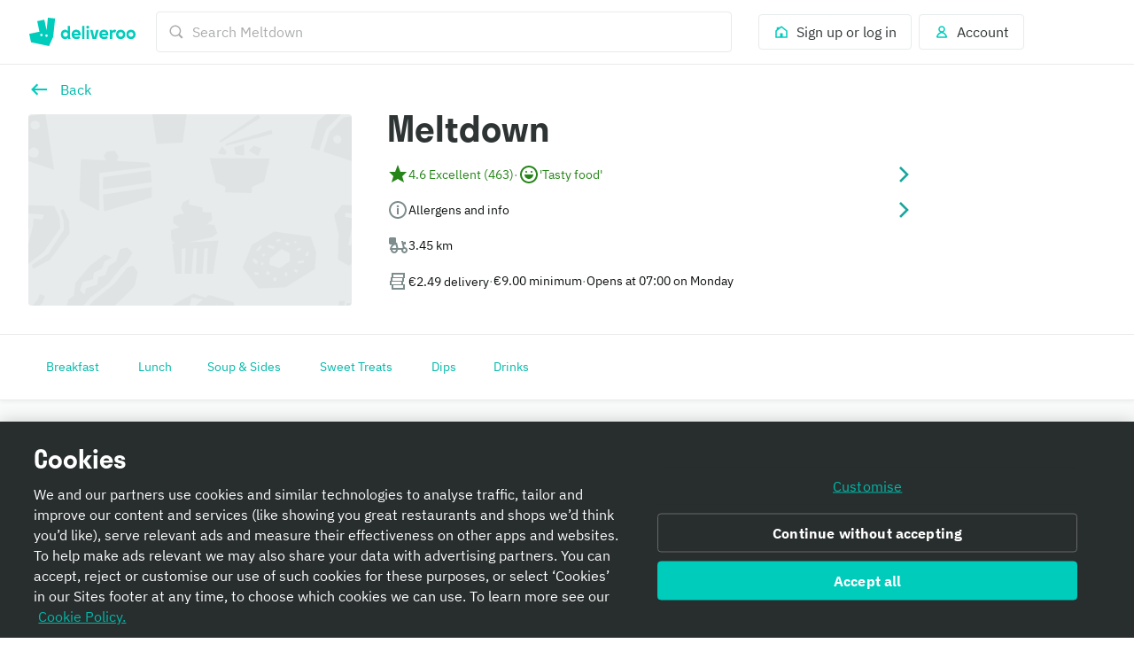

--- FILE ---
content_type: text/javascript
request_url: https://cwa.roocdn.com/_next/static/chunks/6675-43dbe058ce8e7b57.js
body_size: 23616
content:
(self.webpackChunk_N_E=self.webpackChunk_N_E||[]).push([[6675],{5015:e=>{e.exports={banner:"UIBanner-b3c9b9ebb23ed392",noBorderRadius:"UIBanner-be5a92d2416faa91"}},5935:e=>{e.exports={arrowPointer:"UIPointer-f4c463afb38b3bd3"}},8346:(e,t,n)=>{"use strict";n.d(t,{s:()=>l});var i=n(75834),a=n(76575),r=n(17397);function l(e,t){let n=(0,i.useRef)(null),l=(0,a.d4)(t,a.bN);return n.current&&n.current.storeName===e||(n.current={storeName:e,store:(0,r.createRooBlocksStore)(l,e),pristine:!0}),(0,i.useMemo)(()=>{if(n.current?.pristine){n.current.pristine=!1;return}n.current?.store?.dispatch((0,r.setState)(l))},[l]),n.current.store}},9956:(e,t,n)=>{"use strict";n.d(t,{Ax:()=>u,N_:()=>m,O3:()=>s,TM:()=>c,p:()=>d,yR:()=>o});var i=n(73940),a=n.n(i),r=n(17921),l=n(55385);let o=e=>{let t=e.count||1;return Object.values(e).flatMap(e=>Object.entries(e).flatMap(e=>{let[n,i]=e;return[[n,i?.count??(Number(i*t)||1)],..."number"!==i&&o(i)]}))},s=(e,t,n,i)=>t.filter(t=>{let{minSelection:l}=e.find(e=>{let{id:n}=e;return n===t.split(".").pop()})||{},o=a()(n,t);return i&&o?Object.entries(o).reduce((e,t)=>{let[,n]=t;return e+("number"==typeof n?n:n?.count??1)},0)<l:(0,r.uB)(o)<l}),d=(e,t)=>t.reduce((t,n)=>{let[i,a]=t,[r,l]=n,o=e.reduce((e,t)=>{let{modifierOptions:n}=t;return[...e,...n]},[]).find(e=>e.id===r),s=0,d=0;return o&&(s=o.price.fractional*l,d=o.priceDiscounted?.fractional*l||s),[i+s,a+d]},[0,0]),c=(e,t)=>{let n=e.filter(e=>e.modifierOptions?.some(e=>e.isBundleOption));if(0===n.length)return;let i=((e,t,n)=>{let i=((e,t)=>{let n=new Map(t),i=new Map;return e.forEach(e=>{i.set(e.id,{count:0,minSelection:e.minSelection})}),t.forEach(t=>{let[a]=t;e.forEach(e=>{if(e.modifierOptions.find(e=>e.id===String(a))){let t=i.get(e.id);t.count+=n.get(a)||1}})}),i})(n,t),a=((e,t)=>{let n=[];return t.forEach(t=>{let[i,a]=t,r=e.find(e=>e.modifierOptions?.some(e=>e.id===String(i)));r&&n.push({modifierGroupId:r.id,menuItemLegacyId:i,quantity:a})}),n})(e,t);return n.forEach(e=>{let t=i.get(e.id),n=t.minSelection-t.count;if(n>0){let t=e.modifierOptions.reduce((e,t)=>(t.priceOutsideOfBundle||t.price).fractional<(e.priceOutsideOfBundle||e.price).fractional?t:e);a.push({modifierGroupId:e.id,menuItemLegacyId:t.id,quantity:n})}}),{bundleInfo:{strikeThroughPrice:{fractional:0}},price:{fractional:0},modifierItems:a,modifierGroupIds:n.map(e=>e.id),quantity:1}})(e,t,n);return(0,l.N)([{name:"Virtual Item",items:[i]}],e)},u=(e,t)=>Object.values(e).reduce((e,n)=>Object.entries(n).reduce((e,n)=>{let[i,a]=n,r="object"==typeof a,l=t*(r?1:a);return Object.entries(r?u(a,t):{}).reduce((e,t)=>{let[n,i]=t;return{...e,[n]:(e[n]||0)+i}},{...e,[i]:(e[i]||0)+l})},e),{}),m=function(){let e=arguments.length>0&&void 0!==arguments[0]?arguments[0]:{},t=arguments.length>1&&void 0!==arguments[1]?arguments[1]:[];return Object.keys(e).reduce((n,i)=>{let a=t.find(e=>e.id===i);return a&&n.push(a.name),"object"==typeof e[i]&&n.push(...m(e[i],t)),n},[])}},14306:e=>{e.exports={container:"UILargeBanner-07805d50db8e3e85",mainDefaultColor:"UILargeBanner-826981ee33de2d00",bannerDetails:"UILargeBanner-a918f3f25753a85a",bannerDetailsDefaultColor:"UILargeBanner-ef01ab8f060fe625"}},15281:e=>{e.exports={maxWidthMobile:"(max-width: 540px)",minWidthTablet:"(min-width: 540px)",minWidthDesktop:"(min-width: 960px)",minWidthLargeDesktop:"(min-width: 1440px)",minWidthXLargeDesktop:"(min-width: 1920px)",wrapper:"UIRecommendedItemCard-7aadd5b492035d2a",linesWrapper:"UIRecommendedItemCard-99dcd4f62bd42915",imageWrapper:"UIRecommendedItemCard-f1a5d9889c9e1693"}},15325:e=>{e.exports={textInputWrapper:"UITextAreaInput-674f232895aac6da"}},16188:e=>{e.exports={maxWidthMobile:"(max-width: 540px)",minWidthTablet:"(min-width: 540px)",minWidthDesktop:"(min-width: 960px)",minWidthLargeDesktop:"(min-width: 1440px)",minWidthXLargeDesktop:"(min-width: 1920px)",container:"UIListSection-da9ebf7deb120b17",grouped:"UIListSection-9ac10552b1004c0f",groupedList:"UIListSection-b25b5fbf9225e7e2",nonBordered:"UIListSection-e0431ae92f59f1ed"}},16688:(e,t,n)=>{"use strict";n.d(t,{A:()=>f});var i=n(26514),a=n(75834),r=n(69001),l=n.n(r),o=n(65882),s=n.n(o),d=n(62609),c=n(63539),u=n(21230),m=n(28766),p=n(28794),g=n.n(p);let f=e=>{let{children:t,id:n,heading:r,isOpen:o=!0,headingImgUrl:p,expansionLabel:f,onClick:h}=e,[x,b]=(0,a.useState)(o);return(0,i.jsxs)("div",{className:l()(g().container,{[g().isOpen]:x}),children:[(0,i.jsxs)("button",{"aria-expanded":x,type:"button",className:g().toggleButton,onClick:()=>{h&&h({filterId:n,filterName:r,isOpen:!x}),b(!x)},children:[(0,i.jsxs)("div",{className:g().headingLeft,children:[p&&(0,i.jsx)("div",{className:g().buttonImage,children:(0,i.jsx)(m.default,{src:p})}),(0,i.jsx)(d.default,{level:4,size:"x-small",colorToken:"foreground-neutral-intense-on-elevation-base",children:r})]}),(0,i.jsxs)("div",{className:g().headingRight,children:[f&&(0,i.jsx)(c.default,{size:"small",children:f}),(0,i.jsx)(u.default,{component:s(),color:"primary-action",colorToken:"foreground-action-subtle-on-elevation-base",size:18})]})]}),x&&(0,i.jsx)("div",{className:g().content,children:t})]})}},19310:(e,t,n)=>{"use strict";n.d(t,{A:()=>k});var i=n(26514),a=n(75834),r=n(68208),l=n.n(r),o=n(69001),s=n.n(o),d=n(14631),c=n(8551),u=n(82410),m=n(21230),p=n(8525),g=n.n(p),f=n(84671),h=n.n(f),x=n(60663),b=n(82900),j=n.n(b);let I=(e,t,n)=>e||t||n?"foreground-neutral-muted-on-elevation-base":"foreground-action-subtle-on-elevation-base",y=e=>{let{children:t,iconSize:n=18,handleDecrement:r,handleIncrement:l,isDisabled:o=!1,isDecrementDisabled:p=!1,isIncrementDisabled:f=!1,isLoading:b=!1,isSpacedEvenly:y=!1,spacing:k}=e,[_,v]=(0,a.useState)(null),A=b&&0===_,T=b&&1===_,M=(e,t)=>()=>{e(),v(t)};return(0,a.useEffect)(()=>{b||v(null)},[b]),(0,i.jsxs)(d.default,{className:s()(j().wrapper,{[j().isDisabled]:o,[j().isSpacedEvenly]:y,[j().isControlDisabled]:p||f,[j().isLoading]:A||T}),spacing:k,children:[(0,i.jsx)(c.default,{onClick:M(r,0),isDisabled:o||p,ariaLabel:x.A.gettext("partner_menu_page.basket.controls.decrease"),spacing:"0 x-small 0 0",outlineRadius:"circle",children:A?(0,i.jsx)(u.default,{size:18}):(0,i.jsx)(m.default,{component:g(),colorToken:I(o,p,T),color:o||p||T?void 0:"primary-action",size:n})}),t,(0,i.jsx)(c.default,{onClick:M(l,1),isDisabled:o||f,ariaLabel:x.A.gettext("partner_menu_page.basket.controls.increase"),spacing:"0 0 0 x-small",outlineRadius:"circle",children:T?(0,i.jsx)(u.default,{size:18}):(0,i.jsx)(m.default,{component:h(),colorToken:I(o,f,A),color:o||f||A?void 0:"primary-action",size:n})})]})};y.propTypes={children:l().node,iconSize:l().number,isSpacedEvenly:l().bool,handleDecrement:l().func.isRequired,handleIncrement:l().func.isRequired,isDisabled:l().bool,isDecrementDisabled:l().bool,isIncrementDisabled:l().bool,isLoading:l().bool,spacing:l().string};let k=y},23794:e=>{e.exports={maxWidthMobile:"(max-width: 540px)",minWidthTablet:"(min-width: 540px)",minWidthDesktop:"(min-width: 960px)",minWidthLargeDesktop:"(min-width: 1440px)",minWidthXLargeDesktop:"(min-width: 1920px)",isLoading:"RicherItemDetails-0e5442ee978a7e89"}},27114:e=>{e.exports={price:"MenuItemModifierOption-be4db4d7c40a7dbd",optionImage:"MenuItemModifierOption-f3cad8b78a0dc242",relativeWrapper:"MenuItemModifierOption-c1ebfe51890e71d4",spacingWrapper:"MenuItemModifierOption-2cdc3a50167001a8",isSelected:"MenuItemModifierOption-79def12598cfb9fe",bundlesDisableWrapper:"MenuItemModifierOption-cd90ccb699511d62"}},27336:(e,t,n)=>{"use strict";n.d(t,{c:()=>l});var i=n(75834),a=n(76575),r=n(55537);let l=e=>{let{selectItemWithExpandedQuickAdd:t,collapseItemActionCreator:n}=e,l=(0,r.j)(),o=(0,a.d4)(t),s=(0,i.useCallback)(()=>{o&&l(n(o))},[o,l,n]);(0,i.useEffect)(()=>(window.addEventListener("scroll",s),window.addEventListener("click",s),()=>{window.removeEventListener("scroll",s),window.removeEventListener("click",s)}),[s])}},28558:e=>{e.exports={maxWidthMobile:"(max-width: 540px)",minWidthTablet:"(min-width: 540px)",minWidthDesktop:"(min-width: 960px)",minWidthLargeDesktop:"(min-width: 1440px)",minWidthXLargeDesktop:"(min-width: 1920px)",wrapper:"MenuItemModifierGroupButton-dfaad9db0ef792c3",content:"MenuItemModifierGroupButton-b3dc5b0efe8e4b29"}},28794:e=>{e.exports={maxWidthMobile:"(max-width: 540px)",minWidthTablet:"(min-width: 540px)",minWidthDesktop:"(min-width: 960px)",minWidthLargeDesktop:"(min-width: 1440px)",minWidthXLargeDesktop:"(min-width: 1920px)",container:"CollapsibleSection-539d7d5e6bf25f2e",toggleButton:"CollapsibleSection-3342b0e70b8adf98",headingRight:"CollapsibleSection-a21a9731ae3b8c76",content:"CollapsibleSection-ae8e9d56a0f5c1ac",isOpen:"CollapsibleSection-82aee5fb07b43b89",buttonImage:"CollapsibleSection-9ff88d6e1edba98c",headingLeft:"CollapsibleSection-66a11001f3c5377a"}},30724:e=>{e.exports={maxWidthMobile:"(max-width: 540px)",minWidthTablet:"(min-width: 540px)",minWidthDesktop:"(min-width: 960px)",minWidthLargeDesktop:"(min-width: 1440px)",minWidthXLargeDesktop:"(min-width: 1920px)",container:"XYModal-79614e1a82fbad30",contentContainer:"XYModal-2ec9518be4b9464c",footer:"XYModal-ae28ee942f419152",close:"XYModal-94f085fbd8130282",confettiOverlay:"XYModal-b1f79fa5abe8413d",loadingContainer:"XYModal-d0882795966850a6",modal:"XYModal-daf0a1dc6872dc3a"}},31103:e=>{e.exports={list:"ActionModal-f61a07dbb856ee29",listItem:"ActionModal-c8146e98a85fb7a3"}},34831:e=>{e.exports={container:"UILargeBannerIcon-ae5078087c13e3ef"}},36882:(e,t,n)=>{"use strict";n.d(t,{A:()=>l});var i=n(26514),a=n(18647),r=n(75834);let l=e=>{let{trackingId:t,text:n,target:l,type:o,contentDescription:s,targetHandler:d,spacing:c,isLoading:u=!1,isRequesting:m=!1,isDisabled:p=!1,isDestructive:g=!1}=e,[f,h]=(0,r.useState)(!1);return(0,i.jsx)(a.default,{id:t,onClick:e=>(e.preventDefault(),h(!0),!m&&d(l,{trackingId:t})),type:o.toLowerCase(),...s&&{label:s},isBlock:!0,spacing:c,isDisabled:u||p,isLoading:f&&(u||m),isDestructive:g,children:n})}},44974:(e,t,n)=>{"use strict";n.d(t,{A:()=>B});var i=n(26514),a=n(68208),r=n.n(a),l=n(76575),o=n(75834),s=n(60851),d=n(75708),c=n(92913),u=n.n(c),m=n(94210),p=n(82410),g=n(21230),f=n(18647),h=n(55537),x=n(60663),b=n(47991),j=n(34355);let I={UIListSection:"UIListSection"},y={UIRooBlock:"UIRooBlock"},k={UITargetDisplayCollection:"UITargetDisplayCollection",UITargetDisplayVoucher:"UITargetDisplayVoucher",UITargetAction:"UITargetAction"},_={DismissModal:"DISMISS_MODAL"};var v=function(e){return e.DISMISS_MODAL="dismiss_modal",e.GOTO_COLLECTION="cta_go_to_collection",e.GOTO_VOUCHERS="cta_go_to_vouchers",e}({}),A=n(46225),T=n(11895),M=n(99419),S=n(14631),E=n(87923),N=n(96936);let O=e=>{let{components:t,spacing:n}=e,a=(0,h.j)(),r=(0,N.Ay)(),l=e=>{let{baseTargetHandlerArgs:t}=e,[n,i,l]=t;r(n,i,l,void 0,e=>a((0,j.O0)({event:"TAPPED_PROMOTION_PAGE",properties:e})))};return(0,i.jsx)(S.default,{spacing:n,children:t.map(e=>e.typeName===y.UIRooBlock?(0,o.createElement)(E.A,{...e,includeAllLayouts:!0,layoutId:"",adServeId:"",key:e.key,customActionHandler:l}):null)})},C=e=>{let{sections:t,spacing:n="0 0 0 0"}=e;return t.map(e=>e.typeName===I.UIListSection?(0,i.jsx)(O,{...e,spacing:n},e.sectionId):null)};var R=n(30724),L=n.n(R);let w=e=>e?({[k.UITargetAction]:v.DISMISS_MODAL,[k.UITargetDisplayCollection]:v.GOTO_COLLECTION,[k.UITargetDisplayVoucher]:v.GOTO_VOUCHERS})[e]??"":"",D=e=>{let{appElement:t="#__next"}=e,n=(0,h.j)(),a=(()=>{let e=(0,h.j)(),t=(0,M.Ay)(),n=(0,A.useRouter)();return i=>{switch(i.typeName){case k.UITargetDisplayCollection:if(i.id){let e={collection:i.id};t.getRouteHandler((0,T.oG)(n.asPath,e),void 0,"push")()}break;case k.UITargetDisplayVoucher:t.getRouteHandler("/account/vouchers",void 0,"replace")();break;case k.UITargetAction:i.action===_.DismissModal&&e((0,j.bt)({isOpen:!1}))}}})(),r=(0,l.d4)(j.L2),c=(0,l.d4)(j.LR),I=(0,l.d4)(j.f2),y=r?.footer,v=r?.shouldDisplayConfetti;(0,o.useEffect)(()=>{!c&&r?.content&&!I&&n((0,j.kP)({event:"VIEWED_PROMOTION_DETAILS_PAGE",properties:{confetti_enabled:v}}))},[n,c,r,I]);let S=()=>{n((0,j.O0)({event:"TAPPED_PROMOTION_DETAILS_PAGE",properties:{tracking_id:w(k.UITargetAction)}})),n((0,j.bt)({isOpen:!1}))};if(!c&&!r?.content||I)return null;let E=()=>{let e=y?.ctaButton?.target;e&&(n((0,j.O0)({event:"TAPPED_PROMOTION_DETAILS_PAGE",properties:{tracking_id:w(e.typeName)}})),a(e))},N=()=>{let e=y?.ctaButton?.target;return c||!e?null:(0,i.jsx)("div",{className:L().footer,children:(0,i.jsx)(f.default,{onClick:E,size:"medium",isBlock:!0,children:y?.ctaButton?.text})})};return(0,i.jsxs)(i.Fragment,{children:[(0,i.jsxs)(m.default,{isOpen:!0,appElement:t,type:"fullscreen",modalTheme:"translucent",isContentEdgeToEdge:!0,isFooterEdgeToEdge:!0,onClose:S,closeButtonLabel:"Close",hideCloseButton:!0,renderFooter:()=>(0,i.jsx)(N,{}),children:[c&&(0,i.jsx)("div",{className:L().loadingContainer,children:(0,i.jsx)(p.default,{size:48})}),!c&&r?.content&&(0,i.jsxs)(b.A,{className:L().container,children:[(0,i.jsx)("button",{"aria-label":x.A.gettext("close"),className:L().close,onClick:S,children:(0,i.jsx)(g.default,{size:24,color:"primary-action",colorToken:"foreground-action-subtle-on-elevation-base",shouldIgnoreTheme:!0,component:u()})}),(0,i.jsx)("div",{className:L().contentContainer,children:(0,i.jsx)(C,{sections:r?.content})})]})]}),v&&1?s.createPortal((0,i.jsx)("div",{className:L().confettiOverlay,"aria-hidden":!0,children:(0,i.jsx)(d.default,{type:"confetti",isLooping:!1,particleDensity:30,gravity:2,fadeThreshold:.5})}),document.body):null]})};D.propTypes={appElement:r().string};let B=D},50142:(e,t,n)=>{"use strict";n.d(t,{A:()=>j});var i=n(26514),a=n(75834),r=n(76575),l=n(32940),o=n(18647),s=n(76872),d=n(60663),c=n(439),u=n(36083),m=n(51831),p=n(55537),g=n(14304),f=n(87654),h=n(77939);let x=[c.CF.BASKET_MISMATCH,c.CF.ZONE_CLOSED_FOR_ASAP_ERROR,c.CF.ZONE_CLOSED_FOR_ALL_ERROR],b=e=>{let t=new s.Ay(window.location.href,{searchParamsReplaceStratagy:s.e8.REPLACE});return t.assignQuery(e),t.href},j=e=>{let{appElement:t="#__next"}=e,n=(0,p.j)(),s=(0,r.d4)(g.Pu),{hasFetched:j,isBasketBeta:I}=(0,r.d4)(f.Hm),y=!!s&&j,[k,_]=(0,a.useState)(y),v=e=>()=>{_(!1),s&&s.type===c.CF.BASKET_MISMATCH&&n((0,m.f7)(e)),n((0,u.pk)())};return((0,a.useEffect)(()=>{y&&(_(!0),s&&s.type===c.CF.BASKET_MISMATCH&&n(m.Et))},[s,y]),y&&k&&(!I||!s||x.includes(s.type)))?(0,i.jsx)(h.A,{appElement:t,closeButtonLabel:d.A.gettext("partner_menu_page.action_modal.close"),onClose:v("X_CLICKED"),buttonGroup:s?.actions?.length?()=>(0,i.jsx)(l.Ay,{children:s.actions?.map((e,t)=>(0,i.jsx)(o.default,{type:0===t?"primary":"secondary",...(e=>{let{type:t,actionType:i,url:a}=e,r={onClick:v(t)};switch(t){case c.FG.GO_TO_RESTAURANTS:case c.FG.GO_TO_CHECKOUT:r={href:a};break;case c.FG.SET_SCHEDULED_DELIVERY_TIME:{let{scheduledDeliveryDay:e,nextAvailableDeliveryTime:t}=s||{};e&&t&&(r={href:b({day:e,time:t})});break}case c.FG.SET_FULFILLMENT_METHOD:r={href:b({fulfillment_method:s?.fulfillmentType||"DELIVERY"})};break;case c.FG.MAKE_REQUEST:r={onClick:()=>{n((0,u.Pu)(i,a)),v(i)()}}}return r})(e),children:e.title},e.type))}):void 0,title:s.title,message:s.message,list:s.list}):null}},53497:e=>{e.exports={image:"UICharityDonation-2739ffeae1624ad6"}},55385:(e,t,n)=>{"use strict";n.d(t,{N:()=>i});let i=(e,t)=>{let n=new Map(t.map(e=>[e.id,e])),i=0;return e.forEach(e=>{e.items.forEach(e=>{let t=0;e.bundleInfo||(t+=e.price?.fractional||0),e.modifierItems&&e.modifierItems.length>0&&e.modifierItems.forEach(i=>{let a=n.get(i.modifierGroupId),r=a?.modifierOptions.find(e=>e.id===String(i.menuItemLegacyId));r&&(e.bundleInfo&&e.modifierGroupIds.includes(i.modifierGroupId)&&r?.priceOutsideOfBundle?.fractional!==void 0?t+=r.priceOutsideOfBundle.fractional*i.quantity||0:t+=r.price.fractional*i.quantity||0)}),i+=t*e.quantity})}),i}},56399:e=>{e.exports={maxWidthMobile:"(max-width: 540px)",minWidthTablet:"(min-width: 540px)",minWidthDesktop:"(min-width: 960px)",minWidthLargeDesktop:"(min-width: 1440px)",minWidthXLargeDesktop:"(min-width: 1920px)",quickAddContainer:"UIRecommendedItemCardQuickAdd-5c41a84fa679ec17"}},57979:(e,t,n)=>{"use strict";n.d(t,{Ay:()=>s,X1:()=>o});var i=n(26514),a=n(3014),r=n(5935),l=n.n(r),o=function(e){return e.TOP_START="TOP_START",e.TOP_END="TOP_END",e}({});let s=e=>{let{pointerPosition:t,background:n}=e,r=(e=>{let{background:t,pointerPosition:n}=e;if("alpha"in t)return(0,a.oU)(t);if("from"in t&&"to"in t){let e=(0,a.oU)(t.from),i=(0,a.oU)(t.to);return"TOP_END"===n?i:e}return"inherit"})({background:n,pointerPosition:t});return(0,i.jsx)("div",{className:l().arrowPointer,style:{alignSelf:"TOP_END"===t?"flex-end":"flex-start",borderBottomColor:r}})}},64112:e=>{e.exports={maxWidthMobile:"(max-width: 540px)",minWidthTablet:"(min-width: 540px)",minWidthDesktop:"(min-width: 960px)",minWidthLargeDesktop:"(min-width: 1440px)",minWidthXLargeDesktop:"(min-width: 1920px)",group:"MenuItemModifiers-60c359b419ec39f6",isNested:"MenuItemModifiers-802646d3495da94f",isNewNestedModifierFlow:"MenuItemModifiers-b7649c47fac12250",bundlePadding:"MenuItemModifiers-7c82309325ebd630",modifierGroupHeader:"MenuItemModifiers-3f16d8b8c92954d4",descriptionLinesWrapper:"MenuItemModifiers-4d81e20be721f410",modifierGroupRequired:"MenuItemModifiers-673672e2ded1af09"}},66058:(e,t,n)=>{"use strict";n.d(t,{A:()=>p});var i=n(26514),a=n(94210),r=n(62609),l=n(14631),o=n(75834),s=n(72657),d=n(60663),c=n(55537),u=n(45542),m=n(77870);let p=e=>{let{presentationStyle:t,header:n,sections:p,footer:g,customOnClose:f,customRooBlockTargetHandler:h}=e,x=(0,c.j)(),[b,j]=(0,o.useState)(!1);(0,o.useEffect)(()=>{let e=setTimeout(()=>{j(!0)},800);return()=>{clearTimeout(e)}},[]);let I=s.yg[t],y=!!p.length,k=!!n?.title&&I===s.yg.ALERT;return(0,i.jsxs)(a.default,{isOpen:!0,appElement:"#__next",type:I,isOverlayTransitionDisabled:!0,isContentEdgeToEdge:!0,isModalTransitionDisabled:!0,closeButtonLabel:d.A.gettext("closeButton.label"),onClose:()=>{b&&(f?f():(x((0,u.wk)([])),x((0,u.s4)())))},headerTitle:k?void 0:n?.title,renderFooter:g?.sections?()=>(0,i.jsx)(m.A,{sections:g.sections,customRooBlockTargetHandler:h}):void 0,children:[k&&(0,i.jsx)(r.default,{spacing:y?"large xx-large 0 large":"large xx-large large large",size:"small",level:1,colorToken:"foreground-neutral-intense-on-elevation-base",children:n.title}),y&&(0,i.jsx)(l.default,{spacing:k?"0 medium medium":"medium",children:(0,i.jsx)(m.A,{sections:p,customRooBlockTargetHandler:h})})]})}},68545:(e,t,n)=>{"use strict";n.d(t,{A:()=>u});var i=n(26514),a=n(69001),r=n.n(a),l=n(16413),o=n(3014),s=n(2766),d=n(5015),c=n.n(d);let u=e=>{let{background:t,bannerContent:n,noBorderRadius:a=!1}=e,d=(0,s.A)(),u=n.target?()=>d(n.target):void 0,m={background:(0,o.oU)(t)},p={startContentSpacing:"small 0 small medium",mainContentSpacing:n.contentStart?.length?"small medium small 0":"small medium",endContentSpacing:"small medium"};return(0,i.jsx)("div",{className:r()(c().banner,{[c().noBorderRadius]:a}),style:m,children:(0,i.jsx)(l.A,{contentStart:n.contentStart,contentMain:n.contentMain,contentEnd:n.contentEnd,onClick:u,spacing:p,isActionRow:!1,hasDivider:!1},n.key)})}},68916:(e,t,n)=>{"use strict";n.d(t,{A:()=>e7});var i=n(26514),a=n(75834),r=n(68208),l=n.n(r),o=n(76575),s=n(69001),d=n.n(s),c=n(28766),u=n(14631),m=n(18647),p=n(94210),g=n(62609),f=n(4927),h=n(63539),x=n(8551),b=n(97173),j=n(21230),I=n(76558),y=n(75746),k=n(78066),_=n(48455),v=n(58223),A=n.n(v),T=n(92913),M=n.n(T),S=n(42494),E=n.n(S),N=n(27388),O=n(82410),C=n(87923),R=n(17921),L=n(60663),w=n(51831),D=n(45542),B=n(58717),U=n(14304),P=n(53297),W=n(4599),q=n(22353),F=n(439),G=n(16784),X=n(75811),z=n(73940),H=n.n(z),V=n(57764),Y=n.n(V),Q=n(18102),$=n.n(Q),K=n(27319),Z=n(15117),J=n.n(Z),ee=n(92475),et=n(95957),en=n(69786),ei=n(55537),ea=n(35611),er=n(9956),el=n(54346),eo=n(84671),es=n.n(eo),ed=n(8525),ec=n.n(ed),eu=n(73454),em=n(75916),ep=n(26506),eg=n(81520),ef=n.n(eg);let eh=e=>{let{isBundleOption:t,hasMobileLayout:n,isChecked:r,isMultiselect:l,isSingleSelection:o,isDisabled:s,hasMaxSelection:c,hasMaxOptionSelection:m,optionCount:p,optionId:g,handleAddOption:h,handleRemoveOption:b,priceSpan:I,position:y}=e,k=c||m,_=o?em.default:eu.default,v=(0,i.jsx)("div",{className:ef().floatinQuickAddWrapper,children:(0,i.jsx)("div",{className:ef().floatingQuickAdd,children:(0,i.jsx)(ep.A,{handleAdd:h,handleDelete:b,quantity:p??0,isAddActionDisabled:k,isDisabled:s})})});if("left"===y){if(!t)return(0,i.jsxs)(N.Ay,{display:"flex",alignItems:"center",children:[n&&I,l&&!o?r?(0,i.jsxs)(a.Fragment,{children:[(0,i.jsx)(x.default,{onClick:b,outlineRadius:"circle",ariaLabel:L.A.gettext("partner_menu_page.modifier_option.decrease"),hasButtonChildren:!0,children:(0,i.jsx)("div",{className:d()(ef().stepper,ef().isChecked),children:(0,i.jsx)(j.default,{component:ec()})})}),(0,i.jsx)(f.default,{color:"grey",colorToken:"foreground-neutral-normal-on-elevation-base",spacing:"0 x-small",children:p}),(0,i.jsx)(x.default,{onClick:h,outlineRadius:"circle",ariaLabel:L.A.gettext("partner_menu_page.modifier_option.increase"),isDisabled:k,hasButtonChildren:!0,children:(0,i.jsx)("div",{className:d()(ef().stepper,ef().isChecked,{[ef().isDisabled]:k}),children:(0,i.jsx)(j.default,{component:es(),color:"inherit"})})})]}):(0,i.jsx)(x.default,{onClick:h,outlineRadius:"circle",ariaLabel:L.A.gettext("partner_menu_page.modifier_option.increase"),adjacentHorizontalSpacing:"x-small",isDisabled:s,hasButtonChildren:!0,children:(0,i.jsx)("div",{className:d()(ef().stepper,{[ef().isDisabled]:s}),children:(0,i.jsx)(j.default,{component:es(),color:"inherit"})})}):(0,i.jsx)(u.default,{className:ef().input,adjacentHorizontalSpacing:"x-small",children:(0,i.jsx)(_,{name:g,value:g,onChange:()=>{},isChecked:r,isDisabled:s,isWithinButton:!0,isWithinRow:!0})})]});if(n)return v}return"right"===y?n?null:t?v:I:null};var ex=n(27114),eb=n.n(ex);let ej=e=>{let{option:{id:t,name:n,image:r,description:l,productMetaShort:s,price:u,priceDiscounted:m,available:p,modifierGroupIds:g,popular:x,dietaryInformation:b,itemRating:j,isBundleOption:y},groupId:k,selectedModifierGroup:_,isMenuItemDisabled:v,isMultiselect:A,isSingleSelection:T,hasMaxSelection:M,showDiscountedPrice:S,hasMobileLayout:E,isBundleLastItem:O,selectOptionHandler:C,...R}=e,{getItemMaxSelectionById:w}=(0,W.I)(),D=0===(0,o.d4)(e=>w(e,t,{selectedQuantity:R.itemQuantity,selectedItems:(0,er.Ax)(R.selectedModifiers,R.itemQuantity)})),B=_[t],U="object"==typeof B?B?.count??1:B,P=!!U,q=v||D&&!P||!p||!T&&!P&&M,F=!!g?.length,G=!!(m&&S),z=A&&F&&1===U&&!y||D,{handleAddOption:H,handleRemoveOption:V}=C(t),Y=x||!!b,Q=!!u?.fractional&&(0,i.jsxs)("span",{className:eb().price,children:[!!G&&(0,i.jsxs)(f.default,{color:"red",colorToken:"foreground-critical-normal-on-elevation-base",spacing:"0 x-small 0 0",children:[m.fractional>0&&"+",m.formatted]}),(0,i.jsx)(f.default,{color:q?"light-grey":"grey",colorToken:q?"foreground-neutral-subtle-on-elevation-base":"foreground-neutral-normal-on-elevation-base",children:(0,i.jsxs)(el.A,{condition:G,wrapper:e=>(0,i.jsx)(f.default,{isStrikethrough:!0,children:e}),children:[u.fractional>0&&"+",u.formatted]})})]});return(0,i.jsxs)(i.Fragment,{children:[y&&(0,i.jsxs)("div",{className:d()(eb().spacingWrapper,{[eb().isSelected]:P}),children:[(0,i.jsx)("div",{className:eb().relativeWrapper,children:(0,i.jsx)(ea.default,{left:E&&(0,i.jsxs)(N.Ay,{display:"flex",gap:"small",children:[r&&(0,i.jsx)("div",{className:eb().optionImage,children:(0,i.jsx)(c.default,{src:r.url,ariaLabel:r.altText})}),(0,i.jsx)(eh,{isBundleOption:!0,hasMobileLayout:E,isChecked:P,isMultiselect:A,isSingleSelection:T,isDisabled:q,hasMaxSelection:M,hasMaxOptionSelection:z,optionCount:U,optionId:t,handleAddOption:H,handleRemoveOption:V,priceSpan:Q,position:"left"})]}),right:!E&&(0,i.jsxs)(N.Ay,{display:"flex",gap:"small",children:[r&&(0,i.jsx)("div",{className:eb().optionImage,children:(0,i.jsx)(c.default,{src:r.url,ariaLabel:r.altText})}),(0,i.jsx)(eh,{isBundleOption:!0,hasMobileLayout:E,isChecked:P,isMultiselect:A,isSingleSelection:T,isDisabled:q,hasMaxSelection:M,hasMaxOptionSelection:z,optionCount:U,optionId:t,handleAddOption:H,handleRemoveOption:V,priceSpan:Q,position:"right"})]}),onClick:void 0,adjacentVerticalSpacing:"medium",verticalAlign:"top",isDisabled:q,isReversedOnMobile:!0,children:(0,i.jsxs)(N.Ay,{display:"flex",flexDirection:"column",gap:"x-small",children:[(0,i.jsx)(h.default,{color:"black",colorToken:"foreground-neutral-intense-on-elevation-base",children:n}),!!l&&(0,i.jsx)(N.Ay,{display:"flex",alignItems:"center",gap:"x-small",children:(0,i.jsx)(f.default,{size:"small",color:"black",colorToken:"foreground-neutral-intense-on-elevation-base",children:l})}),!!j&&(0,i.jsx)(X.default,{lines:[j],isFlexAlignment:!0}),!!s&&s!==l&&(0,i.jsx)(h.default,{size:"small",color:"grey",colorToken:"foreground-neutral-normal-on-elevation-base",spacing:"x-small 0 0 0","data-testid":"modifier-option-product-meta-short",children:s}),(0,i.jsxs)(N.Ay,{display:"flex",alignItems:"center",gap:"x-small",children:[!!Q&&(0,i.jsx)(h.default,{size:"small",color:"black",colorToken:"foreground-neutral-intense-on-elevation-base",children:Q}),!!Q&&Y&&(0,i.jsx)(f.default,{spacing:"0",colorToken:"foreground-neutral-intense-on-elevation-base",children:"\xb7"}),x&&(0,i.jsx)(f.default,{size:"small",color:"orange",colorToken:"foreground-warning-normal-on-elevation-base",children:L.A.gettext("partner_menu_page.menu_item.popular_label")}),!!b&&!x&&(0,i.jsx)(X.default,{lines:[b]})]})]})})}),((M||z)&&!P||q)&&(0,i.jsx)("div",{className:eb().bundlesDisableWrapper}),F&&P&&(0,i.jsx)(eN,{...R,modifierGroupIds:g,parentPath:`${k}.${t}`,parentOptionName:n,showDiscountedPrice:S}),!O&&(0,i.jsx)(I.Ay,{spacing:"medium 0 0 0",margin:"0","data-testid":"bundlesDivider"})]}),!y&&(0,i.jsxs)(a.Fragment,{children:[(0,i.jsx)(ea.default,{left:(0,i.jsx)(eh,{isBundleOption:!1,hasMobileLayout:E,isChecked:P,isMultiselect:A,isSingleSelection:T,isDisabled:q,hasMaxSelection:M,hasMaxOptionSelection:z,optionCount:U,optionId:t,handleAddOption:H,handleRemoveOption:V,priceSpan:Q,position:"left"}),right:!E&&(0,i.jsx)(eh,{isBundleOption:!1,hasMobileLayout:E,isChecked:P,isMultiselect:A,isSingleSelection:T,isDisabled:q,hasMaxSelection:M,hasMaxOptionSelection:z,optionCount:U,optionId:t,handleAddOption:H,handleRemoveOption:V,priceSpan:Q,position:"right"}),secondary:e=>{let{size:t,color:n}=e;return(0,i.jsx)(h.default,{size:t,color:q?"light-grey":n,children:l})},onClick:P&&(!A||M||z)?A||T?()=>{}:V:H,adjacentVerticalSpacing:"medium",verticalAlign:"top",isDisabled:q,isReversedOnMobile:!0,children:(0,i.jsx)(h.default,{color:q?"light-grey":"black",colorToken:q?"foreground-neutral-subtle-on-elevation-base":"foreground-neutral-normal-on-elevation-base",children:n})}),F&&P&&(0,i.jsx)(eN,{...R,modifierGroupIds:g,parentPath:`${k}.${t}`,parentOptionName:n,showDiscountedPrice:S})]})]})};var eI=n(52776),ey=n.n(eI),ek=n(28558),e_=n.n(ek);let ev=e=>{let{title:t,subtitle:n,isRequired:a,hasError:r,onClick:l}=e;return(0,i.jsx)("div",{className:e_().wrapper,children:(0,i.jsx)(x.default,{onClick:l,isBlock:!0,children:(0,i.jsxs)("div",{className:e_().content,children:[(0,i.jsxs)("div",{children:[(0,i.jsx)(h.default,{children:t}),(0,i.jsx)(h.default,{size:"small",color:"primary-action",children:n}),(!!a&&!!r||!n&&a)&&(0,i.jsxs)(h.default,{size:"small",color:r?"red":"grey",colorToken:r?"foreground-critical-normal-on-elevation-base":"foreground-neutral-normal-on-elevation-base",children:[r&&(0,i.jsx)(j.default,{component:J(),size:18})," ",L.A.gettext("partner_menu_page.modifier_action_modal.required.label")]})]}),(0,i.jsx)(j.default,{component:ey(),size:18,color:"primary-action",colorToken:"foreground-action-subtle-on-elevation-base"})]})})})},eA=e=>{let{modifierGroupIds:t,parentPath:n,parentOptionName:a,selectedModifiers:r,missingMandatoryModifiers:l,showErrorState:s}=e,{setMenuItemModifierModal:d}=(0,et.wX)(),c=(0,o.d4)((0,U.RN)(t)),{items:m}=(0,o.d4)(U.nV);return(0,i.jsx)(u.default,{spacing:"medium 0 0",children:c.map(e=>{let{id:t,name:o,minSelection:c}=e,u=(e=>n?`${n}.${e}`:e)(t),p=H()(r,u,{}),g=(0,er.N_)(p,m).join(" \xb7 "),f=s&&l.includes(u);return(0,i.jsx)(ev,{title:o,subtitle:g,isRequired:c>=1,hasError:f,onClick:()=>{d(e=>[...e,{modifierGroupIds:[t],parentOptionName:a,parentPath:n}])}},u)})})};var eT=n(64112),eM=n.n(eT);let eS=e=>{let{colors:t}=e;return(0,K.css)`
  .${eM().stepper} {
    &:not(.${eM().isDisabled}) {
      &:hover,
      &.${eM().isChecked} {
        color: ${t.primary};
      }
    }
  }
`},eE=e=>{let{itemId:t,modifierGroupIds:n,parentPath:r=null,parentOptionName:l,selectedModifiers:s,missingMandatoryModifiers:c,showErrorState:m,onSelect:p,onMandatoryModifiers:g,showDiscountedPrice:f,isNewNestedModifierFlow:x=!1,bundleInfo:b,popular:I,dietaryInformation:y,branchDrnId:k}=e,_=(0,ei.j)(),v=(0,ee.N)(ee.P.MOBILE),{menuDisabled:A}=(0,o.d4)(e=>(0,U.W8)(e,k)),{menuItem:T}=(0,en.A)(t,{branchDrnId:k}),M=(0,o.d4)(U.YV),{triggerOrigin:S,menuItemModifierModal:E}=(0,et.wX)(),N=(0,o.d4)((0,U.RN)(n,k)),O=e=>r?`${r}.${e}`:e;(0,a.useLayoutEffect)(()=>{let e=N.reduce((e,t)=>{let{id:n,minSelection:i}=t;return i?[...e,O(n)]:e},[]);return g(t=>[...t,...e]),()=>{g(t=>t.filter(t=>!e.includes(t)))}},[r]);let C=$()(E,-1);return x&&r&&r!==C?.parentPath?(0,i.jsx)(eA,{modifierGroupIds:n,parentPath:r,parentOptionName:l,selectedModifiers:s,missingMandatoryModifiers:c,showErrorState:m}):N.map(n=>{let{id:l,name:o,descriptionLines:g,modifierOptions:k,minSelection:E,maxSelection:C,multiselect:D}=n,B=O(l),U=H()(s,B,{}),P=E>=1,W=1===E&&1===C,q=(b?Object.entries(U).reduce((e,t)=>{let[,n]=t;return e+("number"==typeof n?n:n.count??1)},0):(0,R.uB)(U))>=C,F=m&&c.includes(B),G=e=>{p(Y()(JSON.parse(JSON.stringify(s??{})),B,JSON.parse(JSON.stringify(e)),function(e){for(var t=arguments.length,n=Array(t>1?t-1:0),i=1;i<t;i++)n[i-1]=arguments[i];return Object((b?1===e:"number"==typeof e)?{}:e,...n)}))},z=e=>({handleAddOption:()=>{let{hasNestedModifiers:n,nestedModifierGroupIds:i,modifierPagePath:a,modifierNestDepth:l}=(0,R.Uo)({modifiers:N,selectedOptionId:e,parentPath:r}),o=U[e],s="number"==typeof o?o+1:(o?.count??0)+1;G({...!W&&U,[e]:b?{..."number"==typeof o?{}:U[e],count:s}:s}),_((0,w.xV)(t,B,e,"add",S,n,i,a,l))},handleRemoveOption:()=>{let{hasNestedModifiers:n,nestedModifierGroupIds:i,modifierPagePath:a,modifierNestDepth:l}=(0,R.Uo)({modifiers:N,selectedOptionId:e,parentPath:r}),o=U[e],s="number"==typeof o?o-1:(o?.count??0)-1,d={..."number"==typeof o?{}:o,count:s};G({...U,[e]:s>0?b?d:s:void 0}),_((0,w.xV)(t,B,e,"remove",S,n,i,a,l))}});return(0,i.jsx)(K.default,{set:eS,children:(0,i.jsxs)(u.default,{id:B,className:d()(eM().group,{[eM().isNested]:!!r&&!x,[eM().isNewNestedModifierFlow]:r&&x,[eM().bundlePadding]:!!b}),children:[b?(0,i.jsxs)(u.default,{className:eM().modifierGroupHeader,spacing:"large large twelve large",children:[(0,i.jsx)(h.default,{isBold:!0,colorToken:"foreground-neutral-intense-on-elevation-base",children:o}),(0,i.jsx)(u.default,{className:eM().descriptionLinesWrapper,children:(0,i.jsx)(X.UILinesWithMenuTargetHandler,{lines:g})}),P&&(0,i.jsx)(u.default,{className:eM().modifierGroupRequired,children:(0,i.jsxs)(h.default,{size:"small",color:F?"red":"grey",colorToken:F?"foreground-critical-normal-on-elevation-base":"foreground-neutral-normal-on-elevation-base",children:[F&&(0,i.jsx)(j.default,{component:J(),colorToken:"foreground-critical-normal-on-elevation-base",size:18})," ",L.A.gettext("partner_menu_page.modifier_action_modal.required.label")]})})]}):(0,i.jsxs)(i.Fragment,{children:[(0,i.jsx)(h.default,{isBold:!0,colorToken:"foreground-neutral-intense-on-elevation-base",children:o}),(0,i.jsx)(X.UILinesWithMenuTargetHandler,{lines:g}),P&&(0,i.jsxs)(h.default,{size:"small",color:F?"red":"grey",colorToken:F?"foreground-critical-normal-on-elevation-base":"foreground-neutral-normal-on-elevation-base",children:[F&&(0,i.jsx)(j.default,{component:J(),colorToken:"foreground-critical-normal-on-elevation-base",size:18})," ",L.A.gettext("partner_menu_page.modifier_action_modal.required.label")]})]}),k.map((t,n)=>(0,i.jsx)(a.Fragment,{children:(0,a.createElement)(ej,{...e,key:t.id,option:t,groupId:B,selectedModifierGroup:U,isMenuItemDisabled:!T?.available||A||M,isBundleLastItem:n===k.length-1,isMultiselect:D,isSingleSelection:W,hasMaxSelection:q,showDiscountedPrice:f,isNewNestedModifierFlow:x,hasMobileLayout:v,selectOptionHandler:z,bundleInfo:b,popular:I,dietaryInformation:y})},t.id))]})},B)})};eE.propTypes={itemId:l().string.isRequired,itemQuantity:l().number.isRequired,modifierGroupIds:l().arrayOf(l().string).isRequired,parentPath:l().string,parentOptionName:l().string,selectedModifiers:l().objectOf(l().oneOfType([l().object,l().number])).isRequired,missingMandatoryModifiers:l().arrayOf(l().string).isRequired,showErrorState:l().bool.isRequired,onSelect:l().func.isRequired,onMandatoryModifiers:l().func.isRequired,showDiscountedPrice:l().bool.isRequired,isNewNestedModifierFlow:l().bool,bundleInfo:l().shape({savingsDescription:l().string.isRequired,strikeThroughPrice:l().shape({code:l().string,formatted:l().string,fractional:l().number}),savingsContentDescription:l().string.isRequired}),dietaryInformation:l().shape({typeName:l().string.isRequired}),popular:l().bool,branchDrnId:l().string};let eN=eE;var eO=n(19310),eC=n(56211),eR=n(26404),eL=n(36083),ew=n(10221),eD=n(3014),eB=n(90503),eU=n(52378);let eP=e=>{let{text:t,characterLimit:n}=e,[r,l]=(0,a.useState)(!1),o=(0,a.useCallback)(()=>{l(e=>!e)},[]);if(null==n)return(0,i.jsx)(f.default,{children:t});let s=t.length>n,d=r?t:t.slice(0,n),c=r?L.A.gettext("item_page.item_description.read_less.link"):L.A.gettext("item_page.item_description.read_more.link");return(0,i.jsxs)(i.Fragment,{children:[(0,i.jsx)(f.default,{children:d}),s&&(0,i.jsx)(x.default,{onClick:o,ariaLabel:c,spacing:"0 0 0 x-small",children:(0,i.jsx)(f.default,{color:"primary-action",colorToken:"foreground-action-normal-on-elevation-base",children:c})})]})};var eW=n(87804),eq=n.n(eW);let eF=e=>{let{id:t,quantity:n=1,showDiscountedPrice:r=!1,selectedModifiers:l,isNewNestedModifierFlow:s=!1,appElement:d="#__next",onClose:c,onSaveSelection:g}=e,f=(0,ei.j)(),{menuItemModifierModal:h,setMenuItemModifierModal:x}=(0,et.wX)(),{modifierGroupIds:b,parentOptionName:j,parentPath:I}=h[h.length-1],y=h[h.length-2],[k,_]=(0,a.useState)(l),[v,A]=(0,a.useState)(l),[T,M]=(0,a.useState)([]),[S,E]=(0,a.useState)(!1),N=(0,er.yR)(k),O=N.map(e=>{let[t]=e;return t}),C=(0,o.d4)(e=>(0,U.JA)(e,O)),D=(0,o.d4)((0,U.RN)([...b,...C])),B=(0,er.O3)(D,T,k),P=()=>{E(!0)},W=()=>{let{modifierGroupId:e,modifierPagePath:n,selectedModifiers:i}=(0,R.wl)({modifiers:D,parentPath:I,modifierGroupIds:b,selectedModifiers:N});f((0,w._Y)(t,e,i,n)),y?(x([...h.slice(0,-1)]),A(k)):(x([]),g(k))};return(0,a.useEffect)(()=>{A(k)},[I]),(0,a.useEffect)(()=>{let{modifierGroupId:e,hasRequiredModifers:n,hasNestedModifiers:i,modifierPagePath:a}=(0,R.wl)({modifiers:D,parentPath:I,modifierGroupIds:b});f((0,w.GF)(t,e,n,i,a))},[I]),(0,i.jsx)(p.default,{appElement:d,type:"fullscreen",onClose:c,closeButtonLabel:L.A.gettext("partner_menu_page.menu.menu_item_modal.close"),headerTitle:j,renderFooter:()=>(0,i.jsx)("div",{className:eq().ctas,children:(0,i.jsx)(el.A,{condition:!!B.length,wrapper:e=>(0,i.jsx)("div",{role:"none",className:eq().link,onClick:P,children:e}),children:(0,i.jsx)(m.default,{onClick:W,isDisabled:!!B.length,isBlock:!0,children:L.A.gettext("partner_menu_page.action_modal.modifiers.cta_title")})})}),isContentEdgeToEdge:!0,isOpen:!0,onBack:()=>{y?(x([...h.slice(0,-1)]),_(v)):x([])},backButtonLabel:L.A.gettext("modal.backButton.label"),isOverlayTransitionDisabled:!0,isModalTransitionDisabled:!0,children:(0,i.jsx)(u.default,{spacing:"medium medium large",children:(0,i.jsx)(eN,{itemId:t,itemQuantity:n,modifierGroupIds:b,parentPath:I,selectedModifiers:k,missingMandatoryModifiers:B,showErrorState:S,onSelect:e=>{_(e)},onMandatoryModifiers:M,showDiscountedPrice:r,isNewNestedModifierFlow:s})})})};var eG=n(63617),eX=n(17215),ez=n(58949);let eH=e=>{let{navigation:t,itemId:n}=e,a=(0,ei.j)(),r=(0,o.d4)(U.Tf);if(!t)return null;let l=t.map(e=>{let{label:t,selected:n,target:i}=e,a="UITargetShowSection"===i.typeName&&Array.isArray(i.sectionParams)?i.sectionParams[0].id:"";return{key:a,label:t,isSelected:null!==r?r===a:n}});return(0,i.jsx)(ez.A,{tabs:l,onTabClick:e=>{a((0,eL.HG)(e.key)),a((0,w.d0)(n,e.key))}})};var eV=n(35234),eY=n(14208),eQ=n(23794),e$=n.n(eQ);let eK=e=>{let{isLoading:t,menuItemModalActiveTab:n,tabs:a,rooBlockTemplates:r,menuItem:l}=e;if(t)return(0,i.jsx)("div",{className:e$().isLoading,children:(0,i.jsx)(O.default,{size:24})});let o=a?.find(e=>e.id===n),s=o?.content;return null===o||void 0===s||0===s.length?(0,i.jsx)(eV.A,{id:l.id,uid:l.uid,drnUid:l.drnUid,drnId:l.drnId}):(0,i.jsx)(i.Fragment,{children:s.map(e=>"UIRooBlock"===e.typeName?(0,i.jsx)(eY.Ay,{item:e,rooBlockTemplates:r},e.key):null)})};var eZ=n(87654),eJ=n(88173),e0=n(93443),e1=n(37146),e4=n(42435),e5=n(57850),e8=n(58699),e2=n(73587),e9=n.n(e2);let e6=e=>{let{itemRating:t,productMeta:n,productInformation:a,newLayout:r,bundleSpacing:l}=e;if(!(t||n||a))return null;let o=(e,t)=>(0,i.jsxs)(i.Fragment,{children:[(0,i.jsx)(f.default,{color:"grey",colorToken:"foreground-neutral-normal-on-elevation-base",size:{mobile:"small",tablet:"regular"},children:e}),!!t&&(0,i.jsx)(f.default,{spacing:"0 x-small",children:"\xb7"})]});return r?(0,i.jsxs)(u.default,{className:e9().productMetadata,adjacentVerticalSpacing:"small",spacing:l,children:[n&&o(n,!!a||!!t),a&&o(a,!!t),t&&(0,i.jsx)(X.UILinesWithMenuTargetHandler,{lines:[t],spacing:"0",sizeOverride:{mobile:"small",tablet:"regular"},isFlexAlignment:!0})]}):(0,i.jsxs)(u.default,{className:e9().productMetadata,adjacentVerticalSpacing:"small",spacing:l,children:[t&&(0,i.jsxs)(i.Fragment,{children:[(0,i.jsx)(X.UILinesWithMenuTargetHandler,{lines:[t],spacing:"0",sizeOverride:{mobile:"small",tablet:"regular"},isFlexAlignment:!0}),(!!n||!!a)&&(0,i.jsx)(f.default,{spacing:"0 x-small",colorToken:"foreground-neutral-intense-on-elevation-base",children:"\xb7"})]}),n&&o(n,!!a),a&&o(a,!1)]})},e3=e=>{let t,{id:n=null,name:r=null,description:l=null,productMeta:s,timedItem:v=!1,productInformation:T=null,dietaryInformation:S=null,dietaryTags:z=[],descriptionCharacterLimit:H=null,image:V=null,price:Y=null,priceDiscounted:Q=null,priceInformation:$,inStorePrice:K=!1,available:Z=!1,maxSelection:J=null,modifierGroupIds:ee=[],appElement:en="#__next",itemRating:ea=null,favouritesOverlay:el=null,isPlaceholder:eo=!1,addItemToBasketCallback:es=null,trackViewedItemModal:ed,trackItemAddItemModal:ec,hasError:eu=!1,banners:em=[],allergyBanner:ep=null,isSponsored:eg=!1,trackingProperties:ef,preselectedModifiers:eh,preselectedQuantity:ex,adServeId:eb,variableMeasurement:ej,bundleInfo:eI,partySizeDescription:ey,popular:ek=!1,uiNavigationGroups:e_={},branchDrnId:ev,onTimePromise:eA}=e,eT=!!eh,eM=(0,ei.j)(),{setModalType:eS}=(0,q.k)(),[eE,eW]=(0,a.useState)(!1),eq=(0,o.d4)(e=>(0,e5.iM)(e,e8.MENU_WAIT_NEXT_FRAME_INP_ID.flagName,e5.lJ.FEATURE)),[ez,eV]=(0,a.useState)(eh||{}),[eY,eQ]=(0,a.useState)([]),[e$,e2]=(0,a.useState)(!1),{quantity:e3,setQuantity:e7}=function(e,t){let{getBasketQuantityById:n}=(0,W.I)(),i=(0,o.d4)(U.Yd),r=(0,o.d4)(t=>n(t,e)),l=(0,eB.LD)(i,F.yo.BUY_ONE_GET_ONE_FREE).includes(e),s=1;l&&0===r&&(s=2);let[d,c]=(0,a.useState)(t??s);return(0,a.useEffect)(()=>{c(t??s)},[e,t,s]),{quantity:d,setQuantity:c}}(n,ex),te=(0,a.useRef)(null),tt=(0,a.useRef)(null),tn=(0,a.useRef)(null),ti=(0,a.useRef)(0),ta=(0,a.useRef)(!1),{trackingId:tr,triggerOrigin:tl,setMenuItemModal:to,itemDetailsPage:ts,menuItemModifierModal:td,setMenuItemModifierModal:tc,menuItemModal:tu,additionalTrackingProperties:tm,deliveryDay:tp,deliveryTime:tg,deliveryTimestamp:tf}=(0,et.wX)(),th=ts?.menuItemModalActiveTab,{menuDisabled:tx}=(0,o.d4)(U.W8),tb=(0,er.yR)(ez),tj=tb.map(e=>{let[t]=e;return t}),tI=(0,o.d4)(e=>(0,U.JA)(e,tj,ev)),ty=(0,o.d4)((0,U.RN)([...ee,...tI],ev)),[tk,t_]=(0,er.p)(ty,tb),tv=(0,er.TM)(ty,tb),tA=tv?tv/100*e3:void 0,{variableMeasurementUnit:tT,variableMeasurementIncrement:tM}=(0,R.Db)(ej),tS=(0,er.O3)(ty,eY,ez,eI),tE=(0,o.d4)(e=>(0,U.jS)(e,n,ev)),tN=(0,o.d4)(U.Tz),tO=(Y?.fractional+tk)/100*e3,{showDiscountedPrice:tC,discountedPrice:tR}=(0,ew.A)({menuItemId:n,priceIncModifiers:tO,isModifierModal:!0,selectedQuantity:e3,price:Y,priceDiscounted:Q,bundleInfo:eI}),tL=(Y?.fractional+tk)/100*e3,tw=(tR?.fractional+t_*e3)/100,tD=tC?tw:tL,tB=(0,G.A)(),{hasFetched:tU,isLoading:tP}=(0,o.d4)(eZ.Hm),tW=(0,o.d4)(U.kQ),{handleAddItemToBasket:tq}=(0,P.j)(),{getItemMaxSelectionById:tF}=(0,W.I)(),tG=(0,o.d4)(U.YV),tX=!Z||tx,tz=tU&&tP,tH=(0,o.d4)(e=>(0,U.LC)(e,n,ev)),tV=(0,o.d4)(e=>tF(e,n,{branchDrnId:ev})),tY=0===(0,o.d4)(e=>tF(e,n,{selectedItems:(0,er.Ax)(ez,e3),restrictOptions:!0})),tQ=0===tV,t$=null!==tV&&tV-e3<=0,tK=!!tH.length,tZ=null!==J&&t$&&!tQ&&!tK&&!tX,tJ=V?.url||"",t0=V?.type==="PLACEHOLDER"?"":tJ,t1=e_?.layoutTabNavigation,t4=(0,o.d4)(U.Tf),t5=e=>()=>e7(e3+e),t8=(0,eG.Ay)(),t2=(0,eX.A)(),t9=(0,o.d4)(U.nr),t6=t9&&ts?.loading,t3=(0,o.d4)(U.Ik),t7=e=>{let{target:{scrollTop:t}}=e;ti.current=t;let n=tt?.current.offsetHeight;t>=n&&!eE?eW(!0):t<n&&eE&&eW(!1)},ne=()=>{e2(!0),eM((0,w.cw)(n,tS,tl))},nt=(0,a.useCallback)(async()=>{eq&&await (0,e4.c)(),window.location.hash="",to(null),tc([]),eM((0,eL.zs)())},[to,tc,eM,eq]),nn=e=>e?async t=>{t?.preventDefault(),await t8(e),nt()}:null,ni=()=>eM(ec(n,e3,tr,tl,t$,th,ef)),na=async e=>{try{if(eq&&await (0,e4.c)(),eT){eM((0,D.No)(e3,ez)),nt();return}if(v){if(tu?.drnId){let e=(0,B.jO)(ez||{});eM((0,D.gX)(tu.drnId,e3,e))}eS(F.uD.FAMILY_TIME_FULFILLMENT_TIME_MODAL,async t=>{te.current=!0;let i=t?{day:t.day,time:t.time,timestamp:t.fulfillmentTime}:void 0;await tq(n,e3,ez,!1,!1,!1,ev,void 0,eb,i)(),es?es(e,ni,i):ni(),nt()});return}te.current=!0;let t=tp&&tg&&tf?{day:tp,time:tg,timestamp:tf}:void 0;await tq(n,e3,ez,!1,!1,!1,ev,void 0,eb,t)(),es?es(e,ni,t):ni()}catch(e){}},nr=eI?"0 large":void 0,nl=eI?"medium large 0 large":"medium 0 0 0",no=eI?"twelve large":"twelve 0";if((0,a.useEffect)(()=>{te.current&&!tz&&nt()},[tz,te.current,nt]),(0,a.useEffect)(()=>{if(!eo&&!eu)return eM(ed(n,!!ee.length,tX,K,tl,tm)),()=>eM((0,w.WY)(n,tl))},[eM,n,ee.length,tl,tX,eo,eu]),(0,a.useEffect)(()=>{tn.current&&tn.current.scrollTop!==ti.current&&(tn.current.scrollTop=ti.current)},[]),(0,a.useEffect)(()=>{td?.length===0&&ta.current&&requestAnimationFrame(()=>{tn.current&&ti.current>0&&(tn.current.scrollTop=ti.current)})},[td?.length]),td?.length)return ta.current=!0,(0,i.jsx)(eF,{id:n,quantity:e3,showDiscountedPrice:tC,selectedModifiers:ez,isNewNestedModifierFlow:tN,appElement:en,onClose:nt,onSaveSelection:e=>{eV({...ez,...e})},bundleInfo:eI});let ns=`${(0,R.o4)(e3*tM)}${tT}`,nd=tB(tD),nc=eI&&tA&&tA!==tD;t=tQ?L.A.gettext("partner_menu_page.item_limit_reached.label"):tG?L.A.gettext("partner_menu_page.group_ordering.order_sent.button"):Z&&""!==tT&&1!==tM?L.A.gettext("variable_weight_intro.button(%(weight)s, %(amount)s)",{weight:ns,amount:nd}):Z?(0,i.jsxs)(i.Fragment,{children:[L.A.gettext("partner_menu_page.action_modal.item.add_for_label(%(price)s)",{price:nd}),tC&&!eI&&(0,i.jsx)(f.default,{spacing:"0 0 0 x-small",isStrikethrough:!0,children:tB(tO)}),nc&&(0,i.jsx)(f.default,{spacing:"0 0 0 x-small",isStrikethrough:!0,children:tB(tA)})]}):L.A.gettext("partner_menu_page.menu_item.currently_sold_out_label");let nu=()=>(0,i.jsx)(i.Fragment,{children:!!ee.length&&(0,i.jsx)(eN,{itemId:n,itemQuantity:e3,modifierGroupIds:ee,selectedModifiers:ez,missingMandatoryModifiers:tS,showErrorState:e$,onSelect:eV,onMandatoryModifiers:eQ,showDiscountedPrice:tC,isNewNestedModifierFlow:tN,bundleInfo:eI,dietaryInformation:S,popular:ek,branchDrnId:ev})}),nm=()=>(0,i.jsx)(i.Fragment,{children:em?.map(e=>{if("UIPromoBanner"===e.typeName||"UIInfoBanner"===e.typeName){let t=e.image?.typeName==="Icon"?e.image.color:void 0;return(0,i.jsx)(u.default,{adjacentVerticalSpacing:"medium",spacing:nl,children:(0,i.jsx)(k.Ay,{body:(0,i.jsx)(X.UILinesWithMenuTargetHandler,{lines:e.lines}),icon:e.image?.name&&eU.Xs[e.image.name]?.(),iconColor:t?.hex,iconColorToken:(0,eD.eA)(t?.token),rightContent:e.badge&&(0,i.jsx)(X.UILinesWithMenuTargetHandler,{lines:[e.badge]}),backgroundColor:e.backgroundColor.hex,backgroundColorToken:(0,eD.eA)(e.backgroundColor.token),onClick:nn(e.target),href:t2(e.target),isCompact:!0})},e.key)}return"UIRooBlock"===e.typeName?(0,i.jsx)(u.default,{adjacentVerticalSpacing:"medium",spacing:nl,children:(0,i.jsx)(C.A,{data:e.data,rooTemplateId:e.rooTemplateId,trackingId:e.trackingId,trackingProperties:e.trackingPropertiesMap,layoutId:e.trackingId})},e.key):null})}),np=()=>(0,i.jsx)(i.Fragment,{children:tE&&(0,i.jsx)(u.default,{spacing:nl,children:(0,i.jsx)("span",{children:L.A.gettext("partner_menu_page.product_information.refer_to_packaging_disclaimer.body")})})});return(0,i.jsx)(p.default,{appElement:en,type:"fullscreen",onClose:nt,closeButtonLabel:L.A.gettext("partner_menu_page.menu.menu_item_modal.close"),headerTitle:eE?r:"",headerTheme:eE?"normal":"translucent",renderFooter:eo||eu?void 0:()=>(0,i.jsxs)("div",{className:e9().ctas,children:[(0,i.jsxs)(u.default,{className:e9().quantityControlWrapper,spacing:{mobile:"0 0 medium",tablet:"0 0 large"},children:[(0,i.jsx)("div",{className:e9().quantityControl,children:(0,i.jsx)(eO.A,{iconSize:24,handleDecrement:t5(-1),handleIncrement:t5(1),isDisabled:tX,isDecrementDisabled:1===e3,isIncrementDisabled:t$||tY||tG,children:(0,i.jsx)(f.default,{isBold:!0,children:(0,i.jsx)("span",{className:d()(e9().quantity,{[e9().isDisabled]:tX}),children:ns})})})}),tZ&&(0,i.jsx)(h.default,{color:"grey",colorToken:"foreground-neutral-normal-on-elevation-base",spacing:"small 0 0",children:L.A.gettext("partner_menu_page.action_modal.item.one_item_limit.label",{number:J})})]}),(0,i.jsxs)("div",{className:e9().buttonContainer,children:[!!tS[0]&&!tX&&(0,i.jsx)("a",{className:e9().missingModifierHidden,href:`#${tS[0]}`,onClick:ne,children:t}),(0,i.jsx)(m.default,{onClick:na,isLoading:tP||!tU,isDisabled:tX||tQ||tG||!!tS.length||!tW,isBlock:!0,children:t})]})]}),isContentEdgeToEdge:!0,isOpen:!0,isOverlayTransitionDisabled:ta.current,isModalTransitionDisabled:ta.current,children:e=>(0,i.jsxs)("div",{className:e9().wrapper,children:[(0,i.jsxs)("div",{className:e9().modalActionWrapper,children:[!!el&&(0,i.jsx)(eC.A,{...el,selectedColor:{hex:"#00B8A9",token:"color.foreground.action.subtle.on.elevation.base"},unselectedColor:{hex:"#00B8A9",token:"color.foreground.action.subtle.on.elevation.base"},source:eR.r.PARTNER,withBoxShadow:!0,isItemModal:!0}),(0,i.jsx)("span",{className:e9().closeIcon,children:(0,i.jsx)(x.default,{onClick:nt,ariaLabel:L.A.gettext("partner_menu_page.menu.menu_item_modal.close"),children:(0,i.jsx)(j.default,{component:M(),size:24,color:"primary-action",colorToken:"foreground-action-subtle-on-elevation-base"})})})]}),(0,i.jsx)("div",{className:e9().header,children:e}),(0,i.jsxs)("div",{className:e9().content,ref:tn,onScroll:t7,children:[(0,i.jsxs)("div",{className:e9().image,ref:tt,children:[(0,i.jsx)(c.default,{placeholderType:V?.placeholderType||void 0,ariaLabel:V?.altText||null,src:t0}),!!ey&&(0,i.jsxs)("div",{className:e9().partySizeWrapper,children:[(0,i.jsx)(j.default,{spacing:"0",size:18,color:"kelp",colorToken:"foreground-accent-normal-on-accent-muted",component:E()}),(0,i.jsx)(f.default,{size:"small",color:"kelp",colorToken:"foreground-accent-normal-on-accent-muted",children:ey})]})]}),eu?(0,i.jsxs)(u.default,{className:e9().errorWrapper,spacing:"xx-large large",children:[(0,i.jsx)(y.default,{align:"center",name:"problem-1",spacing:"0 0 medium"}),(0,i.jsx)(h.default,{isBold:!0,children:L.A.gettext("menu.modifiers.error.generic.title")}),(0,i.jsx)(h.default,{children:L.A.gettext("menu.modifiers.error.generic.subtitle")})]}):(0,i.jsxs)(N.Ay,{children:[(0,i.jsx)(eH,{navigation:t1,itemId:n}),null===t4||""===t4?(0,i.jsx)(u.default,{spacing:eI?"large 0":"medium medium large",children:(0,i.jsxs)(i.Fragment,{children:[eg&&(0,i.jsx)(_.Ay,{isPlaceholder:eo,label:L.A.gettext("home_search.menu_items.commerce_partnership_ads.sponsored")}),(0,i.jsx)(g.default,{isPlaceholder:eo,placeholderClassName:e9().headingPlaceholder,level:3,size:"x-small",adjacentVerticalSpacing:eg?"small":"large",colorToken:"foreground-neutral-intense-on-elevation-base",spacing:nr,children:r}),!!eI?.savingsDescription&&(0,i.jsxs)(i.Fragment,{children:[(0,i.jsx)("div",{"aria-hidden":"true",children:(0,i.jsx)(h.default,{color:"red",colorToken:"foreground-critical-normal-on-neutral-muted",spacing:"0 large",children:eI.savingsDescription})}),(0,i.jsx)("span",{className:e9().srOnly,children:eI.savingsContentDescription})]}),!t3&&(0,i.jsx)(e6,{itemRating:ea,productMeta:s,productInformation:T,newLayout:!1,bundleSpacing:nr}),eA&&(0,i.jsx)(u.default,{spacing:"x-small 0 x-small 0",children:(0,i.jsx)(C.A,{data:eA.data,rooTemplateId:eA.rooTemplateId,trackingId:eA.trackingId,trackingProperties:eA.trackingPropertiesMap,layoutId:eA.trackingId})}),!!z?.length&&(0,i.jsx)(N.Ay,{children:z.map(e=>(0,i.jsx)(_.Ay,{spacing:"small small 0 0",icon:()=>(0,i.jsx)(eU.Ay,{...e.icon}),label:e.text,customTextColor:(0,eD.gK)(e.color),customBackgroundColor:(0,eD.gK)(e.backgroundColor)},e.key))}),(!!l||eo)&&(0,i.jsx)(h.default,{isPlaceholder:eo,placeholderClassName:e9().descriptionPlaceholder,adjacentVerticalSpacing:"small",colorToken:"foreground-neutral-intense-on-elevation-base",spacing:nr,children:(0,i.jsx)(eP,{text:l,characterLimit:H})}),t3&&(0,i.jsx)(e6,{itemRating:ea,productMeta:s,productInformation:T,newLayout:!0,bundleSpacing:nr}),!!$&&(0,i.jsx)(X.UILinesWithMenuTargetHandler,{lines:[$],adjacentVerticalSpacing:"small",spacing:nr}),tK&&(0,i.jsx)(h.default,{color:"grey",colorToken:"foreground-neutral-normal-on-elevation-base",adjacentVerticalSpacing:"small",spacing:nr,children:L.A.gettext("partner_menu_page.item_restricted.label")}),K&&(0,i.jsx)(h.default,{size:"small",adjacentVerticalSpacing:"small",spacing:nr,children:(0,i.jsx)("span",{className:e9().inStorePrice,children:L.A.gettext("partner_menu_page.menu_item.in_store_price_label")})}),tK&&(0,i.jsxs)(i.Fragment,{children:[(0,i.jsx)(I.Ay,{spacing:no}),(0,i.jsx)(X.UILinesWithMenuTargetHandler,{lines:tH.map(e=>{let{line:t}=e;return t})})]}),!Z&&!eo&&(0,i.jsx)(b.default,{component:A(),size:"small",color:"grey",colorToken:"foreground-neutral-normal-on-elevation-base",adjacentVerticalSpacing:"large",spacing:nr,children:L.A.gettext("partner_menu_page.menu_item.currently_sold_out_label")}),ep&&"UIInfoBanner"===ep.typeName&&(0,i.jsx)(u.default,{adjacentVerticalSpacing:"medium",spacing:nr,children:(0,i.jsx)("div",{className:e9().allergyBanner,children:(0,i.jsx)(k.Ay,{body:(0,i.jsx)(X.UILinesWithMenuTargetHandler,{lines:ep.lines}),onClick:nn(ep.target),href:t2(ep.target),isCompact:!0,backgroundColor:ep.backgroundColor.hex,backgroundColorToken:(0,eD.eA)(ep.backgroundColor.token)})})}),t9?(0,i.jsxs)(i.Fragment,{children:[nm(),nu(),(0,i.jsx)("div",{className:t6?e9().isLoading:e9().loadingWrapper,children:t6?(0,i.jsx)("div",{role:"status","aria-live":"polite","aria-label":L.A.gettext("item_page_details_tab.loading_info_spinner.accessibility_text"),children:(0,i.jsx)(O.default,{size:24})}):(0,i.jsxs)(i.Fragment,{children:[ts?.layoutGroups?.length>0&&(0,i.jsx)(e0.A,{selectRooblockCapability:U.eL,rooBlocksStateSelector:e1.YM,rooBlocksStoreName:"MenuItemModal",children:(0,i.jsx)(eJ.A,{layouts:ts.layoutGroups[0].layouts,source:F.mU.ITEM_MODAL})}),np()]})})]}):(0,i.jsxs)(i.Fragment,{children:[nm(),nu(),np()]})]})}):(0,i.jsx)(eK,{isLoading:ts?.loading,menuItemModalActiveTab:ts?.menuItemModalActiveTab,tabs:ts?.tabs,rooBlockTemplates:ts?.rooBlockTemplates,menuItem:tu})]})]})]})})};e3.propTypes={id:l().string,name:l().string,description:l().string,productMeta:l().string,productInformation:l().string,timedItem:l().bool,branchDrnId:l().string,dietaryInformation:l().shape({typeName:l().string.isRequired}),itemRating:l().shape({typeName:l().string.isRequired}),dietaryTags:l().arrayOf(l().shape({key:l().string.isRequired,text:l().string.isRequired,backgroundColor:l().shape({hex:l().string,name:l().string}).isRequired,color:l().shape({hex:l().string,name:l().string}).isRequired,icon:l().shape({name:l().string})})),descriptionCharacterLimit:l().number,image:l().shape({url:l().string.isRequired,type:l().string,altText:l().string,placeholderType:l().oneOf(["RESTAURANT","GROCERY","RETAIL"])}),price:l().shape({code:l().string.isRequired,fractional:l().number.isRequired}),priceDiscounted:l().shape({code:l().string.isRequired,fractional:l().number.isRequired}),priceInformation:l().shape({typeName:l().string.isRequired}),inStorePrice:l().bool,available:l().bool,maxSelection:l().number,modifierGroupIds:l().arrayOf(l().string),appElement:l().string,favouritesOverlay:l().shape({id:l().string.isRequired,entity:l().string.isRequired,target:l().shape({typeName:l().string,action:l().string}).isRequired,source:l().string,isSelected:l().bool.isRequired}),isPlaceholder:l().bool,hasError:l().bool,addItemToBasketCallback:l().func,trackViewedItemModal:l().func.isRequired,trackItemAddItemModal:l().func.isRequired,banners:l().arrayOf(l().shape({typeName:l().string.isRequired,key:l().string,lines:l().arrayOf(l().shape({typeName:l().string.isRequired})),image:l().shape({icon:l().shape({name:l().string})}),backgroundColor:l().shape({hex:l().string,name:l().string}).isRequired,trackingId:l().string.isRequired,target:l().shape({typeName:l().string,action:l().string}),badge:l().shape({typeName:l().string.isRequired})})),isSponsored:l().bool,trackingProperties:l().shape({ad:l().shape({ad_type:l().string.isRequired,id:l().string.isRequired,serve_id:l().string.isRequired,beacons:l().shape({on_load:l().arrayOf(l().string),on_view:l().arrayOf(l().string),on_click:l().arrayOf(l().string)}),placement:l().string.isRequired})}),preselectedModifiers:l().shape({}),preselectedQuantity:l().number,adServeId:l().string,variableMeasurement:l().shape({unit:l().string,unitIncrement:l().number}),bundleInfo:l().shape({savingsDescription:l().string.isRequired,strikeThroughPrice:l().shape({code:l().string,formatted:l().string,fractional:l().number}),savingsContentDescription:l().string.isRequired}),partySizeDescription:l().string,popular:l().bool,onTimePromise:l().shape({data:l().object.isRequired,rooTemplateId:l().string.isRequired,trackingId:l().string.isRequired,trackingPropertiesMap:l().object}),uiNavigationGroups:l().shape({typeName:l().string,layoutTabNavigation:l().arrayOf(l().shape({typeName:l().string.isRequired,label:l().string.isRequired,image:l().shape({url:l().string}),selected:l().bool}))}),allergyBanner:l().shape({typeName:l().string.isRequired,key:l().string,lines:l().arrayOf(l().shape({typeName:l().string.isRequired})),image:l().shape({icon:l().shape({name:l().string})}),backgroundColor:l().shape({hex:l().string,name:l().string}).isRequired,trackingId:l().string.isRequired,target:l().shape({typeName:l().string,action:l().string}),badge:l().shape({typeName:l().string.isRequired})})};let e7=e3},69945:e=>{e.exports={maxWidthMobile:"(max-width: 540px)",minWidthTablet:"(min-width: 540px)",minWidthDesktop:"(min-width: 960px)",minWidthLargeDesktop:"(min-width: 1440px)",minWidthXLargeDesktop:"(min-width: 1920px)",container:"UIExpandableList-287cbd2736bf711a"}},72750:(e,t,n)=>{"use strict";n.d(t,{A:()=>x});var i=n(26514),a=n(75834),r=n(76575),l=n(18647),o=n(439),s=n(14304),d=n(58404),c=n(14802),u=n(81375),m=n(22353),p=n(99419),g=n(55173),f=n(87654),h=n(45542);let x=e=>{let{children:t,onClick:n,onClickOverride:x,isDisabled:b=!1,isBlock:j=!1,isLoading:I=!1,showBasketBlockConfirmation:y=!0,trackingCallback:k}=e,{setModalType:_,viewedModals:v,acknowledgedBasketBlock:A}=(0,m.k)(),{CONFIRMATION:T,RIDER_TIP:M}=o.dh,{ALLERGEN_SCHOOL_CONFIRMATION:S}=o.as,{drnId:E,id:N}=(0,r.d4)(s.W8),{basketItems:O}=(0,r.d4)(d.T),C=(0,r.d4)(s.kQ),{checkoutHref:R,riderTipRaw:L,hasRiderTipping:w,tipPromptThreshold:D,subtotalRaw:B}=(0,c.Ex)(),{isGuestOnGroupOrder:U,handleMergeGuestGroupOrder:P}=(0,u.A)(),W=(0,p.Ay)(),[q,F]=(0,a.useState)(!1),G=(0,r.d4)(s.Eo),X=(0,r.d4)(f.rm),z=(0,r.d4)(f.hP),H=(0,r.wA)();return(0,a.useEffect)(()=>{let e=e=>{"Escape"===e.key&&q&&F(!1)};return window.document.addEventListener("keydown",e),()=>{window.document.removeEventListener("keydown",e)}},[q]),(0,i.jsx)(l.default,{type:"primary",onClick:e=>{if(F(!0),x)return F(!1),x();if(n&&n(),U)return F(!1),P();if(G&&y&&(G.eventType===S&&!A||!v[T]))return F(!1),_(T);let t=(0,f.b6)(X,z);return t?(F(!1),H((0,h.ZJ)(t.id))):!v[M]&&w&&0===L&&B>=D?(F(!1),_(M)):W.getRouteHandler(R,()=>{(()=>{let e=O?.flatMap(e=>{let{items:t}=e;return t||[]})||[];H((0,g.R7)(N,E,e))})(),k&&k(e)})(e)},isDisabled:b||!C,isBlock:j,isLoading:I||q,children:t})}},73587:e=>{e.exports={maxWidthMobile:"(max-width: 540px)",minWidthTablet:"(min-width: 540px)",minWidthDesktop:"(min-width: 960px)",minWidthLargeDesktop:"(min-width: 1440px)",minWidthXLargeDesktop:"(min-width: 1920px)",wrapper:"MenuItemModal-37ec79a555df4492",errorWrapper:"MenuItemModal-e01897b94e2a0a50",content:"MenuItemModal-17b4a1e8111825f2",header:"MenuItemModal-9c9d0215edbb3f0e",image:"MenuItemModal-be31ef84e8729a0a",modalActionWrapper:"MenuItemModal-d62a99b9d3952145",closeIcon:"MenuItemModal-d02d2a75dc1e64ac",ctas:"MenuItemModal-d3cb8fce011dc83f",missingModifierHidden:"MenuItemModal-402f39a944642c89",buttonContainer:"MenuItemModal-aec0319b795fe07c",quantityControlWrapper:"MenuItemModal-268c6bfcbc8380b6",quantityControl:"MenuItemModal-14036de6b7ac0527",quantity:"MenuItemModal-f557e77e901cef4f",isDisabled:"MenuItemModal-483e709b3f929516",productMetadata:"MenuItemModal-64049887e657bc38",inStorePrice:"MenuItemModal-2ab57c3218bf39fc",headingPlaceholder:"MenuItemModal-22ac9af985d0a236",descriptionPlaceholder:"MenuItemModal-a5c99fbf9f60fd73",partySizeWrapper:"MenuItemModal-af7720d207d6c266",allergyBanner:"MenuItemModal-ec82c280590e0152",srOnly:"MenuItemModal-fbd97419f782c8b9",loadingWrapper:"MenuItemModal-93b1fd771ac95498",isLoading:"MenuItemModal-e36fdbe5b84fd151 MenuItemModal-93b1fd771ac95498"}},73784:e=>{e.exports={container:"UIBenefitsBreakdown-9f0d6bc5bd5cf40e",content:"UIBenefitsBreakdown-e5a24bfdbf6f7456",breakdownHeader:"UIBenefitsBreakdown-24142196f90a94f9"}},77870:(e,t,n)=>{"use strict";n.d(t,{A:()=>eC});var i=n(26514),a=n(75834),r=n(72657),l=n(11483),o=n(76575),s=n(69001),d=n.n(s),c=n(32940),u=n(35611),m=n(62609),p=n(8551),g=n(63539),f=n(76558),h=n(14631),x=n(18647),b=n(75811),j=n(52378),I=n(36882),y=n(16413),k=n(32836),_=n(2766),v=n(14425),A=n(87654),T=n(87923),M=n(3014),S=n(57979),E=n(73784),N=n.n(E);let O={[k.zO.TOP_END]:S.X1.TOP_END},C=e=>{let{header:t,pointerPosition:n,content:a,contentBackground:r}=e,l={background:(0,M.oU)(t.background)},o={background:(0,M.oU)(r)},s={startContentSpacing:"0 0 small twelve",mainContentSpacing:"0 0 small 0",endContentSpacing:"0 twelve small 0"};return(0,i.jsxs)("div",{className:N().container,children:[n&&(0,i.jsx)(S.Ay,{pointerPosition:O[n],background:t.background}),(0,i.jsx)("div",{className:N().breakdownHeader,style:l,children:(0,i.jsx)(b.default,{lines:t.uiLines})}),(0,i.jsx)("div",{className:N().content,style:o,children:a.map(e=>(0,i.jsx)(y.A,{contentStart:e.contentStart,contentMain:e.contentMain,contentEnd:e.contentEnd,spacing:s,isActionRow:!1,hasDivider:!1},e.key))})]})};var R=n(28766),L=n(53497),w=n.n(L);let D=e=>{let{title:t,subtitle:n,charityImage:a}=e;return(0,i.jsxs)(u.default,{spacing:"medium",verticalAlign:"top",left:(0,i.jsx)("div",{className:w().image,children:(0,i.jsx)(R.default,{src:a.url,ariaLabel:a.altText})}),children:[(0,i.jsx)(g.default,{colorToken:"foreground-neutral-intense-on-elevation-base",children:t}),(0,i.jsx)(g.default,{size:"small",color:"grey",colorToken:"foreground-neutral-normal-on-elevation-base",children:n})]})};var B=n(68545),U=n(92475),P=n(24329),W=n(83913),q=n(32942),F=n(55537),G=n(69028),X=n(45542),z=n(439),H=n(65083),V=n(87791),Y=n(18745),Q=n(93464),$=n(34378),K=n(51831),Z=n(26506),J=n(56399),ee=n.n(J);let et=e=>{let{target:t,onClick:n,trackingId:a,trackingProperties:r}=e,{isLoading:l}=(0,o.d4)(A.Hm),{item_id:s,item_index:d,served_upsell_tracking_id:c}=r,u=(0,F.j)();return(0,i.jsx)("div",{className:ee().quickAddContainer,children:(0,i.jsx)(Z.A,{handleAdd:e=>{e.stopPropagation(),n(e,t),u((0,K.Pz)(a,s,"add","recommendations",!0,d,c,!1,void 0,r))},isLoading:l,quantity:0,disableExpandingOnPlus:!0})})};var en=n(15281),ei=n.n(en);let ea=e=>{let{image:t,description:n,quickAddTarget:a,coreTarget:l,trackingId:o,maxWidth:s,trackingProperties:d,elementRef:c,adServeId:u}=e,m=(0,_.A)(),p=(0,Q.A)(),{menuItemId:g}=l;(0,V.A)(g?[g]:[]);let f=(e,t)=>{e.preventDefault(),u&&p({action:$.S.CLICK,ad_serve_id:u});let n=t?.typeName===r.XK.UI_TARGET_MENU_ITEM_DETAILS?{trackingId:o,triggerLocation:z.mU.RECOMMENDATIONS,trackingProperties:d,adServeId:u}:{adServeId:u};return m(t,n)};return(0,i.jsxs)("div",{ref:c,role:"button",tabIndex:0,className:ei().wrapper,onClick:e=>f(e,l),onKeyDown:(0,H.c)(e=>f(e,l)),style:{maxWidth:s},children:[t&&(0,i.jsx)("div",{className:ei().imageWrapper,children:(0,i.jsx)(R.default,{src:t.url,ariaLabel:t.altText})}),(0,i.jsx)("div",{className:ei().linesWrapper,children:(0,i.jsx)(b.default,{lines:n})}),(0,i.jsx)(et,{target:a,onClick:f,trackingId:o,trackingProperties:d})]})},er=(0,Y.A)(ea),el=(0,P.A)(function(e){return e.adServeId?(0,i.jsx)(er,{...e,adServeId:e.adServeId}):(0,i.jsx)(ea,{...e})},{source:G.SW.RECOMMENDATIONS_CAROUSEL}),eo=e=>{let{carouselHeader:t,subheader:n,components:l,id:o}=e,s=(0,U.N)(U.P.MOBILE),d=(0,a.useRef)(null),[c,u]=(0,a.useState)(),p=(0,F.j)();return((0,a.useEffect)(()=>{let e=s?0:2*v.oI,t=d.current?.carouselNode?.clientWidth;u(l?.length>1&&t?t-e:void 0)},[s,l?.length]),(0,a.useEffect)(()=>{if(l?.[0]?.typeName===r.fe.RECOMMENDED_ITEM_CARD){let e=l[0].trackingProperties?.served_upsell_tracking_id;p((0,X.FN)(e))}},[l]),l?.length)?(0,i.jsxs)(h.default,{spacing:"twelve",children:[t||n?(0,i.jsxs)(h.default,{spacing:"small 0",children:[t?(0,i.jsx)(m.default,{level:2,size:"x-small",colorToken:"foreground-neutral-intense-on-elevation-base",children:t}):null,n?(0,i.jsx)(g.default,{color:"grey",colorToken:"foreground-neutral-normal-on-elevation-base",spacing:"x-small 0 0 0",children:n}):null]}):null,(0,i.jsx)(W.A,{id:o,ref:d,centerActiveItem:!0,bounceIn:!0,children:l.map(e=>{if(e.typeName!==r.fe.RECOMMENDED_ITEM_CARD)return null;{let{key:t,...n}=e;return(0,i.jsx)(q.A,{children:(0,i.jsx)(el,{...n,maxWidth:c,customTrackingProperties:{tracking_properties:e.trackingProperties},trackingId:e.trackingId})},t)}})})]}):null};var es=n(96854),ed=n(6860),ec=n(15325),eu=n.n(ec);let em=e=>{let{placeholder:t,maxLength:n,initialValue:r,helpMessage:l}=e,{handleSetOrderNote:o}=(0,ed.j)(),[s,d]=(0,a.useState)(r??"");return(0,i.jsx)(h.default,{spacing:"0 small",className:eu().textInputWrapper,children:(0,i.jsx)(es.default,{rows:4,maxLength:n||void 0,value:s,helpMessage:l,placeholder:t||"",onChange:e=>{d(e.target.value)},onBlur:e=>{o(e.target.value)}})})};var ep=n(27388),eg=n(78560),ef=n(69587),eh=n(2932),ex=n(60593),eb=n(34831),ej=n.n(eb);let eI=e=>{let t=(e=>{let{icon:t,isPlusUser:n}=e;switch(t.typeName){case r.YB.ICON:return(0,i.jsx)(j.Ay,{name:t.name,size:t.size,color:t.color});case r.YB.ILLUSTRATION:return(0,i.jsx)(eh.A,{size:64,name:t.illustrationName});case r.YB.UI_REWARDS_PROGRESS:return(0,i.jsx)(ef.Ay,{...t,type:n?"PLUS_REWARDS":"PAYG_REWARDS",size:24,hasCard:!1});case r.YB.STATIC_IMAGE:{let{imageName:e,imageSize:n}=t;switch(e){case k.X0.PLUS_LOGO:case k.X0.PLUS_LOGO_INVERTED:{let t=n!==k.NI.X_LARGE?z.Cs[n]:"small";return(0,i.jsx)("span",{style:{color:e===k.X0.PLUS_LOGO_INVERTED?"white":"inherit"},children:(0,i.jsx)(eg.default,{size:t,isCurrentColor:e===k.X0.PLUS_LOGO_INVERTED})})}default:return null}}default:return null}})({icon:e,isPlusUser:(0,o.d4)(ex.Dt)});return(0,i.jsx)(ep.Ay,{display:"flex",justifyContent:"center",alignItems:"center",className:ej().container,children:t})};var ey=n(14306),ek=n.n(ey);let e_=e=>{let{contents:t,mainBackgroundColor:n,icon:a,detailsBackgroundColor:r,details:l,border:o}=e,s={startContentSpacing:"twelve 0 twelve medium",mainContentSpacing:"twelve x-small twelve 0",endContentSpacing:"twelve medium twelve x-small"},c=n?{background:(0,M.oU)(n)}:void 0,u=o?{border:`1px solid ${(0,M.H2)(o)}`}:void 0,m=r?{background:(0,M.oU)(r)}:void 0;return(0,i.jsxs)("div",{style:{...c,...u},className:d()(ek().container,{[ek().mainDefaultColor]:!c}),children:[(0,i.jsxs)(ep.Ay,{spacing:"medium",display:"flex",gap:"medium",justifyContent:"space-between",children:[(0,i.jsx)(ep.Ay,{display:"flex",flexDirection:"column",justifyContent:"space-around",children:(0,i.jsx)(b.UILinesWithSharedTargetHandler,{lines:t})}),(0,i.jsx)(eI,{...a})]}),l?(0,i.jsx)("div",{style:m,className:d()(ek().bannerDetails,{[ek().bannerDetailsDefaultColor]:!m}),children:l.map(e=>(0,i.jsx)(y.A,{contentStart:e.contentStart,contentMain:e.contentMain,contentEnd:e.contentEnd,spacing:s,isActionRow:!1,hasDivider:!1},e.key))}):null]})},ev=function(e){let{label:t,options:n}=e,a=(0,_.A)();return(0,i.jsxs)(h.default,{spacing:"0 medium medium medium",children:[(0,i.jsx)(f.Ay,{spacing:"0 0 medium 0",margin:"0"}),(0,i.jsx)(u.default,{spacing:"0 0 small 0",children:(0,i.jsx)(g.default,{color:"grey",colorToken:"foreground-neutral-normal-on-elevation-base",size:"small",children:t})}),(0,i.jsx)(W.A,{id:"basket-donation-options",stretchContent:!0,bounceIn:!0,children:n.map(e=>(0,i.jsx)(q.A,{children:(0,i.jsx)(I.A,{type:e.selected?k.TM.PRIMARY:k.TM.SECONDARY,targetHandler:a,target:e.target,trackingId:e.trackingId,text:e.label},e.label)},e.label))})]})};var eA=n(16688),eT=n(69945),eM=n.n(eT);let eS=e=>{let{title:t,isOpen:n=!1,image:a,expand_button_text:r,components:l,trackingId:o,sectionId:s,...d}=e;return(0,i.jsx)("div",{className:eM().container,children:(0,i.jsx)(eA.A,{heading:t,isOpen:n,headingImgUrl:a?.url,expansionLabel:r,children:(0,i.jsx)(eO,{components:l,style:k._u.PLAIN,uiLines:[],typeName:"UIListSection",sectionId:s,trackingId:o},d.key)})})};var eE=n(16188),eN=n.n(eE);let eO=e=>{let{header:t,subheader:n,components:l,action:s,style:M,customRowSpacing:S,uiLines:E,skipBorders:N,trackingId:O,sectionId:R,customButtonSpacing:L,customRooBlockTargetHandler:w}=e,U=(0,_.A)(),{isLoading:P,isRequesting:W,isBasketInteractionsDisabled:q}=(0,o.d4)(A.Hm),[F,G]=(0,a.useState)(""),X=s?.target&&s?.icon,z=M===k._u.GROUPED,H=M===k._u.EDGE_TO_EDGE;return(0,i.jsxs)("div",{className:d()(eN().container,{[eN().grouped]:z}),children:[!!t&&(0,i.jsx)(u.default,{secondary:(0,i.jsxs)(i.Fragment,{children:[n?(0,i.jsx)(g.default,{color:"grey",colorToken:"foreground-neutral-normal-on-elevation-base",spacing:"x-small 0 0 0",children:n}):null,E?(0,i.jsx)(b.UILinesWithSharedTargetHandler,{lines:E}):null]}),right:X?(0,i.jsx)(p.default,{onClick:()=>U(s.target,{trackingId:s.trackingId}),ariaLabel:s.contentDescription??void 0,children:(0,i.jsx)(j.Ay,{name:X.name,size:X.size,color:X.color})}):null,verticalAlign:"top",spacing:"small 0 medium 0",children:(0,i.jsx)(m.default,{level:2,colorToken:"foreground-neutral-intense-on-elevation-base",size:"x-small",children:t})}),(0,i.jsx)("div",{className:d()({[eN().groupedList]:z,[eN().nonBordered]:N}),children:l.map((e,t,n)=>{switch(e.typeName){case r.LX.ROW:{let l=e.rowType===k.b$.CONTENT,o=e.contentEnd?.some(e=>e.typeName===v.gZ.RIDER_TIP_STEPPER),s=e.contentBottom?.length>0,d={...(e=>{let{customSpacing:t,isContentRow:n,hasBottom:i}=e;return void 0!==t?t:n?i?{startContentSpacing:"small 0 small medium",mainContentSpacing:"0",endContentSpacing:"small medium small 0",bottomContentSpacing:"0 medium small medium"}:{startContentSpacing:"small 0 small medium",mainContentSpacing:"0 0 small 0",endContentSpacing:"small medium small 0",bottomContentSpacing:"0 medium small medium"}:i?{startContentSpacing:"twelve 0 twelve medium",mainContentSpacing:"twelve medium 0 twelve",endContentSpacing:"twelve medium 0 medium",bottomContentSpacing:"0 medium twelve twelve"}:{startContentSpacing:"twelve 0 twelve medium",mainContentSpacing:"twelve medium twelve twelve",endContentSpacing:"twelve medium",bottomContentSpacing:"0 medium twelve twelve"}})({customSpacing:S,isContentRow:l,hasBottom:s}),...o&&{endContentSpacing:"0 medium"}},c=n[t+1],u=e.rowType===k.b$.DEFAULT&&c&&(c.typeName===r.LX.ROW||c.typeName===r.LX.UI_CAROUSEL),m=e.target?()=>{U(e.target,{trackingId:e.trackingId})}:void 0,{key:p,...g}=e;return(0,i.jsxs)(a.Fragment,{children:[(0,i.jsx)(y.A,{...g,spacing:d,onClick:m,isActionRow:!!g.target,hasDivider:!1,verticalAlign:s?"top":"center"}),u&&(0,i.jsx)(f.Ay,{spacing:"0 0 0 medium",margin:"0"})]},p)}case r.LX.BUTTON:{let i=n[t+1],l=n[t-1],o=i?.typeName===r.LX.BUTTON||l?.typeName===r.LX.BUTTON;return(0,a.createElement)(I.A,{...e,targetHandler:U,key:e.key,isDisabled:q,spacing:L||o?"0 0":"small medium 0",isLoading:P,isRequesting:W,isDestructive:!!e.isDestructive})}case r.LX.BENEFITS_BREAKDOWN:return(0,a.createElement)(C,{...e,key:e.key});case r.LX.CHARITY_DONATION:{let r=!!n[t+1];return(0,i.jsxs)(a.Fragment,{children:[(0,a.createElement)(D,{...e,key:e.key}),r&&(0,i.jsx)(f.Ay,{spacing:"0 0 0 medium",margin:"0"})]},e.key)}case r.LX.UI_BANNER:{let t=(e=>{let{isEdgeToEdge:t,isGrouped:n,customRowSpacing:i}=e;return t?"0 0 medium":i?.endContentSpacing??(n?"medium":"0")})({isEdgeToEdge:H,isGrouped:z,customRowSpacing:S});return(0,i.jsx)(h.default,{spacing:t,children:(0,a.createElement)(B.A,{...e,key:e.key,noBorderRadius:H})},e.key)}case r.LX.UI_CAROUSEL:return(0,i.jsxs)(a.Fragment,{children:[(0,a.createElement)(eo,{id:e.key,...e,key:e.key}),(0,i.jsx)(f.Ay,{spacing:"0 0 0 medium",margin:"0"})]},e.key);case r.LX.UI_TEXT_AREA_INPUT:return(0,a.createElement)(em,{...e,key:e.key});case r.LX.UI_LARGE_BANNER:return(0,i.jsx)(h.default,{spacing:z?"0 medium medium":"0 0 medium 0",children:(0,i.jsx)(e_,{...e})},e.key);case r.LX.UI_BUTTON_GROUP:return(0,i.jsx)(c.Ay,{children:e.buttons.map(e=>{let t=F===e.key;return(0,a.createElement)(x.default,{...e,key:e.key,onClick:()=>(G(e.key),U(e.target)),isDisabled:q||P,isLoading:P&&t,type:e.type.toLowerCase(),isDestructive:!!e.isDestructive,isBlock:!0},e.text)})},e.key);case r.LX.UI_CHARITY_DONATION_OPTIONS:return(0,i.jsx)(a.Fragment,{children:(0,a.createElement)(ev,{...e,key:e.key})},e.key);case r.LX.UI_ROO_BLOCK:return(0,i.jsx)(T.A,{data:e.data,rooTemplateId:e.rooTemplateId,trackingProperties:e.trackingProperties,includeAllLayouts:!0,trackingId:e.trackingId,layoutId:O,customActionHandler:w},e.key);case r.LX.UI_EXPANDABLE_LIST:return(0,i.jsx)(a.Fragment,{children:(0,a.createElement)(eS,{...e,key:e.key,sectionId:R})},e.key);default:return null}})})]})},eC=e=>{let{sections:t,customRowSpacing:n,skipBorders:o,customButtonSpacing:s,customRooBlockTargetHandler:d}=e;return(0,i.jsx)(i.Fragment,{children:t?.map(e=>{let{typeName:t,key:c,...u}=e;return t===r.sX.LIST?(0,a.createElement)(eO,{...u,key:c,customRowSpacing:n,customButtonSpacing:s,skipBorders:o,customRooBlockTargetHandler:d}):t===r.sX.LAYOUT_ROO_BLOCK?(0,i.jsx)(l.A,{data:u,customActionHandler:d},c):null})})}},77939:(e,t,n)=>{"use strict";n.d(t,{A:()=>u});var i=n(26514),a=n(62609),r=n(94210),l=n(63539),o=n(14631),s=n(60663),d=n(31103),c=n.n(d);let u=e=>{let{appElement:t="#__next",onClose:n,closeButtonLabel:d=s.A.gettext("Close"),buttonGroup:u,title:m,message:p,list:g,isOpen:f=!0,type:h="bottomSheet"}=e;return(0,i.jsxs)(r.default,{appElement:t,type:h,isOpen:f,renderFooter:u,...n?{onClose:n,closeButtonLabel:d}:{},children:[(0,i.jsx)(a.default,{level:3,size:"small",spacing:"0 medium 0 0",colorToken:"foreground-neutral-intense-on-elevation-base",children:m}),!!p&&(0,i.jsx)(l.default,{spacing:"medium 0 0",colorToken:"foreground-neutral-intense-on-elevation-base",children:p}),Array.isArray(g)&&g.length>0&&(0,i.jsx)(o.default,{spacing:"medium 0 medium large",children:(0,i.jsx)("ul",{className:c().list,children:g.map(e=>(0,i.jsx)("li",{className:c().listItem,children:(0,i.jsx)(l.default,{colorToken:"foreground-neutral-intense-on-elevation-base",children:e})},e))})})]})}},81375:(e,t,n)=>{"use strict";n.d(t,{A:()=>b});var i=n(75834),a=n(76575),r=n(76872),l=n(63781),o=n(84968),s=n(57850),d=n(56351),c=n(60593),u=n(97504),m=n(36083),p=n(55537),g=n(14304),f=n(84934),h=n(92180),x=n(95899);let b=()=>{let{shared_basket:e,orderStatusUrl:t,hasGroupOrderOwnerModal:n}=(0,a.d4)(g.Uu),b=(0,x.b)(),j=(0,a.d4)(g.YV),{hasGroupOrderGuestModal:I,setGroupOrderGuestModal:y}=(0,f.B)(),k=(0,p.j)(),_=(0,a.d4)(d.bp),{day:v,time:A}=(0,a.d4)(g.Xq),T=`${(0,a.d4)(u.Ln)}/share/${e?.shared_basket_uuid}`,M=new r.Ay(T);M.query={...v&&{day:v},...A&&{time:A}};let{uname:S,fulfillmentType:E}=(0,a.d4)(g.W8),{getComplementaryOrder:N}=(0,h.Ay)(),O=(0,a.d4)(e=>(0,s.L4)(e,o.CO_GROUP_ORDERING)),C=E!==l.tu.AUTONOMOUS,R=E!==l.tu.CATERING,L=O&&C&&R&&!N(S,!0),w=(0,a.d4)(c.eP),D=e?.owner.first_name,B=e?.contributor_count,U=e?.status==="owner",P=e?.status==="contributor",W=(0,i.useCallback)(()=>k((0,m.SZ)()),[k]),q=(0,i.useCallback)(()=>k((0,m.VG)()),[k]),F=(0,i.useCallback)(e=>k((0,m.ZF)(e)),[k]),G=(0,i.useCallback)(()=>k((0,m.y0)()),[k]),X=(0,i.useCallback)(()=>k((0,m.Oe)()),[k]),z=(0,i.useCallback)(async()=>{w?k((0,m.SD)()):window.location.assign(`/login?redirect=${encodeURI(_)}`)},[w,_,k]),H=(0,i.useCallback)(()=>{e?.contributor?.first_name?k((0,m._U)()):y(!0)},[e?.contributor?.first_name,k,y]);return(0,i.useEffect)(()=>{t&&window.location.assign(t)},[t]),{ownerName:D,guestCount:B,shareUrl:M.href,hasGroupOrderGuestModal:I,hasGroupOrderingEnabled:L,hasGroupOrderOwnerModal:n,isGroupOrder:b,isOwnerOfGroupOrder:U,isGuestOnGroupOrder:P,isGuestGroupOrderMerged:j,setGroupOrderGuestModal:y,handleStartGroupOrder:z,handleCancelGroupOrder:W,handleLeaveGroupOrder:q,handleMergeGuestGroupOrder:H,handleUpdateNameForGroupOrder:F,handlePollBasketForGroupOrder:G,handlePollOrderStatusForGroupOrder:X}}},81520:e=>{e.exports={input:"MenuItemModifierOptionControls-750220d0f7757cf5",stepper:"MenuItemModifierOptionControls-35b30a4f9e4610ad",isChecked:"MenuItemModifierOptionControls-67e7496cbb097c73",isDisabled:"MenuItemModifierOptionControls-aa0099f2879ea863",floatinQuickAddWrapper:"MenuItemModifierOptionControls-efaef1227221e925",floatingQuickAdd:"MenuItemModifierOptionControls-72843a8a73c1a58d"}},82900:e=>{e.exports={maxWidthMobile:"(max-width: 540px)",minWidthTablet:"(min-width: 540px)",minWidthDesktop:"(min-width: 960px)",minWidthLargeDesktop:"(min-width: 1440px)",minWidthXLargeDesktop:"(min-width: 1920px)",wrapper:"QuantityControl-75079eeaaef86a3b",isSpacedEvenly:"QuantityControl-79488e36ba73c214",isDisabled:"QuantityControl-de7eb12ee0f52814",isControlDisabled:"QuantityControl-b3f22e152cfb938c",isLoading:"QuantityControl-c712a55b11d28e1d"}},84934:(e,t,n)=>{"use strict";n.d(t,{B:()=>s,U:()=>d});var i=n(26514),a=n(75834),r=n(76575),l=n(14304);let o=(0,a.createContext)({}),s=()=>(0,a.useContext)(o),d=e=>{let{children:t}=e,{shared_basket:n}=(0,r.d4)(l.Uu),s=!!n?.show_guest_modal,[d,c]=(0,a.useState)(s);(0,a.useEffect)(()=>{c(s)},[s]);let u=(0,a.useMemo)(()=>({hasGroupOrderGuestModal:d,setGroupOrderGuestModal:c}),[d]);return(0,i.jsx)(o.Provider,{value:u,children:t})}},87804:e=>{e.exports={ctas:"MenuItemModifierModal-1c168825c50080f6",link:"MenuItemModifierModal-2138770d2ba3fe7e"}},88173:(e,t,n)=>{"use strict";n.d(t,{A:()=>g});var i=n(26514),a=n(68208),r=n.n(a),l=n(439),o=n(32450),s=n(64350),d=n(53560),c=n(59864),u=n(44812);let m={top:!0,left:!1},p=e=>{let{layouts:t,isSearchBlock:n=!1,hasListItemGap:a=!1,applyMargin:r=m,children:p=null,forceEdgeToEdge:g=!1,source:f}=e;return t?t.map(e=>{let{typeName:t,key:m,...h}=e;switch(t){case l.VB.LIST:return(0,i.jsx)(o.A,{applyMargin:{...r,top:!n},...h,isSearchBlock:n,hasItemGap:a,source:f,children:p},m);case l.VB.GRID:return(0,i.jsx)(s.A,{...h},m);case l.VB.CAROUSEL:return(0,i.jsx)(d.A,{id:m,applyMargin:r,isSearchBlock:n,source:f,forceEdgeToEdge:g,...h},m);case l.VB.SIMILAR_PARTNERS_CAROUSEL:return(0,i.jsx)(c.A,{id:m,...h},m);case"UILayoutRooBlock":return(0,i.jsx)(u.A,{data:h,source:f,isSearchBlock:n},m);default:return null}}):null};p.propTypes={children:r().func,layouts:r().arrayOf(r().object),isSearchBlock:r().bool,hasListItemGap:r().bool,applyMargin:r().shape({top:r().bool,left:r().bool}),source:r().oneOf(Object.values(l.mU)),forceEdgeToEdge:r().bool};let g=p},91496:(e,t,n)=>{"use strict";n.d(t,{A:()=>d});var i=n(12020),a=n(57850),r=n(10536),l=n(52932),o=n(58699),s=n(84968);function d(){let e=arguments.length>0&&void 0!==arguments[0]?arguments[0]:{},t=i.get("OptanonConsent"),n=i.get("OTVariant"),d={page:{path:window.location.pathname,referrer:document.referrer,url:window.location.href,...e},user_agent:{is_ie_11:!!window.MSInputMethodContext&&!!document.documentMode},navigation:{type:(()=>{if("number"!=typeof window.performance.navigation?.type)return null;switch(window.performance.navigation.type){case window.performance.navigation.TYPE_NAVIGATE:return"NAVIGATE";case window.performance.navigation.TYPE_RELOAD:return"RELOAD";case window.performance.navigation.TYPE_BACK_FORWARD:return"BACK_FORWARD";case window.performance.navigation.TYPE_RESERVED:return"RESERVED";default:return null}})()},...t&&{optanon_cookies:t},...n&&{onetrust_variant:n}};return(e,t)=>{let n=t();return e({type:r.pF,payload:{name:"Page Viewed",properties:{...d,[l.CLIENT_SIDE_ROUTING]:(0,a.Lg)(n,l.CLIENT_SIDE_ROUTING),[l.CSR_SANITY]:(0,a.Lg)(n,l.CSR_SANITY),[l.MVT_STORYBLOK_BRANDS_PIZZAEXPRESS]:(0,a.Lg)(n,l.MVT_STORYBLOK_BRANDS_PIZZAEXPRESS),[l.COLOR_TOKENS_MVT]:(0,a.Lg)(n,l.COLOR_TOKENS_MVT),[o.MENU_WAIT_NEXT_FRAME_INP_ID.flagName]:(0,a.Lg)(n,o.MENU_WAIT_NEXT_FRAME_INP_ID.flagName),[s.CRM_UNSUBSCRIBE_CONFIRMATION]:(0,a.L4)(n,s.CRM_UNSUBSCRIBE_CONFIRMATION),[o.GOOGLE_ONE_TAP_LOGIN_WEB.flagName]:(0,a.Lg)(n,o.GOOGLE_ONE_TAP_LOGIN_WEB.flagName),[o.CWA_INSTALL_BANNER.flagName]:(0,a.Lg)(n,o.CWA_INSTALL_BANNER.flagName)}}})}}},93443:(e,t,n)=>{"use strict";n.d(t,{A:()=>f});var i=n(26514),a=n(76575),r=n(17397),l=n(8346),o=n(75834),s=n(36083),d=n(55537),c=n(87654),u=n(95899),m=n(37146),p=n(27336);function g(e){let{children:t,rooBlocksStateSelector:n,rooBlocksStoreName:g}=e,f=(0,l.s)(g,n);return(0,p.c)({selectItemWithExpandedQuickAdd:m.js,collapseItemActionCreator:()=>(0,s.Rc)(null)}),!function(){let e=(0,d.j)(),t=(0,a.d4)(c.OH),n=(0,a.d4)(c.xR),i=(0,a.d4)(c.bE),r=(0,u.b)();(0,o.useEffect)(()=>{if(r){i||e((0,s.nL)());return}0!==n.length||0!==t.length||i||e((0,s.nL)())},[i,t,n,e,r])}(),(0,i.jsx)(r.RooBlocksStoreProvider,{store:f,children:t})}let f=e=>{let{children:t,selectRooblockCapability:n,rooBlocksStateSelector:r,rooBlocksStoreName:l}=e;return(0,a.d4)(n)?(0,i.jsx)(g,{rooBlocksStateSelector:r,rooBlocksStoreName:l,children:t}):(0,i.jsx)(i.Fragment,{children:t})}}}]);
//# sourceMappingURL=6675-43dbe058ce8e7b57.js.map